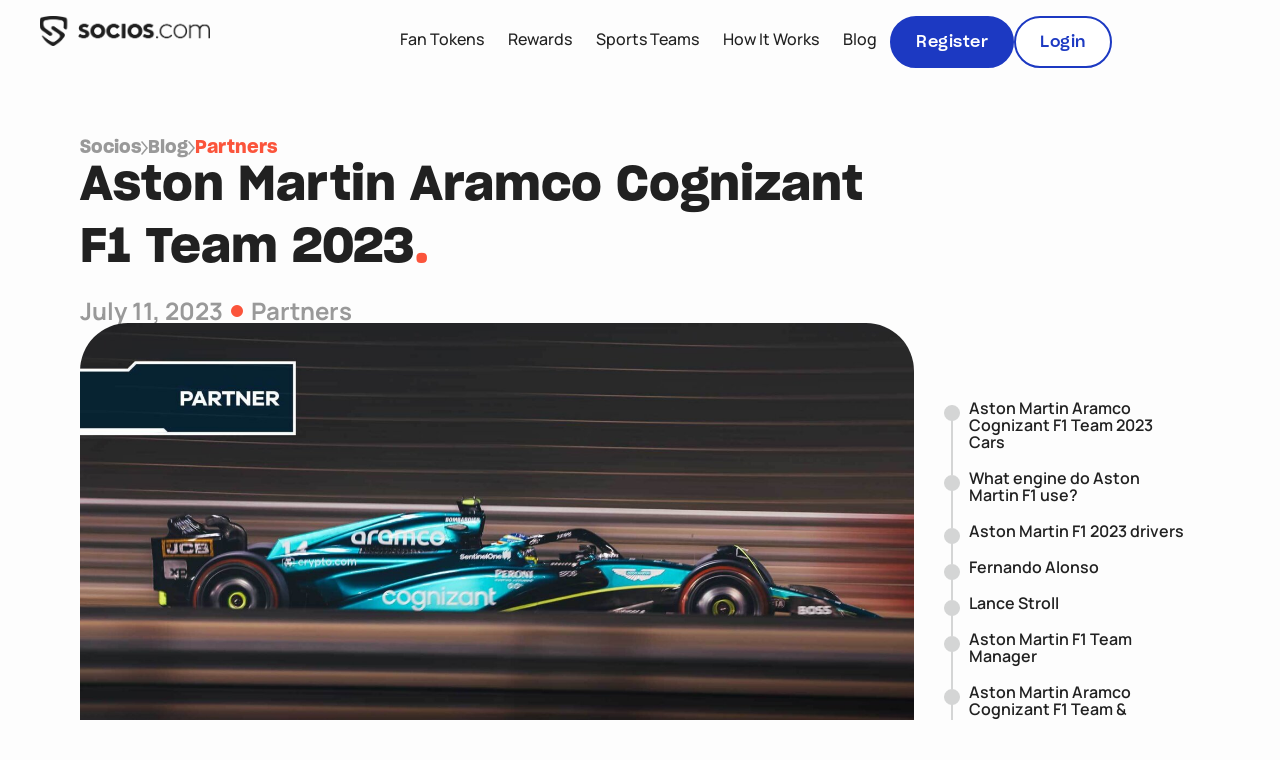

--- FILE ---
content_type: text/html; charset=UTF-8
request_url: https://www.socios.com/aston-martin-aramco-cognizant-f1-team-2023/
body_size: 43612
content:
<!doctype html>
<html lang="en-US">
<head><meta charset="UTF-8"><script>if(navigator.userAgent.match(/MSIE|Internet Explorer/i)||navigator.userAgent.match(/Trident\/7\..*?rv:11/i)){var href=document.location.href;if(!href.match(/[?&]nowprocket/)){if(href.indexOf("?")==-1){if(href.indexOf("#")==-1){document.location.href=href+"?nowprocket=1"}else{document.location.href=href.replace("#","?nowprocket=1#")}}else{if(href.indexOf("#")==-1){document.location.href=href+"&nowprocket=1"}else{document.location.href=href.replace("#","&nowprocket=1#")}}}}</script><script>(()=>{class RocketLazyLoadScripts{constructor(){this.v="2.0.4",this.userEvents=["keydown","keyup","mousedown","mouseup","mousemove","mouseover","mouseout","touchmove","touchstart","touchend","touchcancel","wheel","click","dblclick","input"],this.attributeEvents=["onblur","onclick","oncontextmenu","ondblclick","onfocus","onmousedown","onmouseenter","onmouseleave","onmousemove","onmouseout","onmouseover","onmouseup","onmousewheel","onscroll","onsubmit"]}async t(){this.i(),this.o(),/iP(ad|hone)/.test(navigator.userAgent)&&this.h(),this.u(),this.l(this),this.m(),this.k(this),this.p(this),this._(),await Promise.all([this.R(),this.L()]),this.lastBreath=Date.now(),this.S(this),this.P(),this.D(),this.O(),this.M(),await this.C(this.delayedScripts.normal),await this.C(this.delayedScripts.defer),await this.C(this.delayedScripts.async),await this.T(),await this.F(),await this.j(),await this.A(),window.dispatchEvent(new Event("rocket-allScriptsLoaded")),this.everythingLoaded=!0,this.lastTouchEnd&&await new Promise(t=>setTimeout(t,500-Date.now()+this.lastTouchEnd)),this.I(),this.H(),this.U(),this.W()}i(){this.CSPIssue=sessionStorage.getItem("rocketCSPIssue"),document.addEventListener("securitypolicyviolation",t=>{this.CSPIssue||"script-src-elem"!==t.violatedDirective||"data"!==t.blockedURI||(this.CSPIssue=!0,sessionStorage.setItem("rocketCSPIssue",!0))},{isRocket:!0})}o(){window.addEventListener("pageshow",t=>{this.persisted=t.persisted,this.realWindowLoadedFired=!0},{isRocket:!0}),window.addEventListener("pagehide",()=>{this.onFirstUserAction=null},{isRocket:!0})}h(){let t;function e(e){t=e}window.addEventListener("touchstart",e,{isRocket:!0}),window.addEventListener("touchend",function i(o){o.changedTouches[0]&&t.changedTouches[0]&&Math.abs(o.changedTouches[0].pageX-t.changedTouches[0].pageX)<10&&Math.abs(o.changedTouches[0].pageY-t.changedTouches[0].pageY)<10&&o.timeStamp-t.timeStamp<200&&(window.removeEventListener("touchstart",e,{isRocket:!0}),window.removeEventListener("touchend",i,{isRocket:!0}),"INPUT"===o.target.tagName&&"text"===o.target.type||(o.target.dispatchEvent(new TouchEvent("touchend",{target:o.target,bubbles:!0})),o.target.dispatchEvent(new MouseEvent("mouseover",{target:o.target,bubbles:!0})),o.target.dispatchEvent(new PointerEvent("click",{target:o.target,bubbles:!0,cancelable:!0,detail:1,clientX:o.changedTouches[0].clientX,clientY:o.changedTouches[0].clientY})),event.preventDefault()))},{isRocket:!0})}q(t){this.userActionTriggered||("mousemove"!==t.type||this.firstMousemoveIgnored?"keyup"===t.type||"mouseover"===t.type||"mouseout"===t.type||(this.userActionTriggered=!0,this.onFirstUserAction&&this.onFirstUserAction()):this.firstMousemoveIgnored=!0),"click"===t.type&&t.preventDefault(),t.stopPropagation(),t.stopImmediatePropagation(),"touchstart"===this.lastEvent&&"touchend"===t.type&&(this.lastTouchEnd=Date.now()),"click"===t.type&&(this.lastTouchEnd=0),this.lastEvent=t.type,t.composedPath&&t.composedPath()[0].getRootNode()instanceof ShadowRoot&&(t.rocketTarget=t.composedPath()[0]),this.savedUserEvents.push(t)}u(){this.savedUserEvents=[],this.userEventHandler=this.q.bind(this),this.userEvents.forEach(t=>window.addEventListener(t,this.userEventHandler,{passive:!1,isRocket:!0})),document.addEventListener("visibilitychange",this.userEventHandler,{isRocket:!0})}U(){this.userEvents.forEach(t=>window.removeEventListener(t,this.userEventHandler,{passive:!1,isRocket:!0})),document.removeEventListener("visibilitychange",this.userEventHandler,{isRocket:!0}),this.savedUserEvents.forEach(t=>{(t.rocketTarget||t.target).dispatchEvent(new window[t.constructor.name](t.type,t))})}m(){const t="return false",e=Array.from(this.attributeEvents,t=>"data-rocket-"+t),i="["+this.attributeEvents.join("],[")+"]",o="[data-rocket-"+this.attributeEvents.join("],[data-rocket-")+"]",s=(e,i,o)=>{o&&o!==t&&(e.setAttribute("data-rocket-"+i,o),e["rocket"+i]=new Function("event",o),e.setAttribute(i,t))};new MutationObserver(t=>{for(const n of t)"attributes"===n.type&&(n.attributeName.startsWith("data-rocket-")||this.everythingLoaded?n.attributeName.startsWith("data-rocket-")&&this.everythingLoaded&&this.N(n.target,n.attributeName.substring(12)):s(n.target,n.attributeName,n.target.getAttribute(n.attributeName))),"childList"===n.type&&n.addedNodes.forEach(t=>{if(t.nodeType===Node.ELEMENT_NODE)if(this.everythingLoaded)for(const i of[t,...t.querySelectorAll(o)])for(const t of i.getAttributeNames())e.includes(t)&&this.N(i,t.substring(12));else for(const e of[t,...t.querySelectorAll(i)])for(const t of e.getAttributeNames())this.attributeEvents.includes(t)&&s(e,t,e.getAttribute(t))})}).observe(document,{subtree:!0,childList:!0,attributeFilter:[...this.attributeEvents,...e]})}I(){this.attributeEvents.forEach(t=>{document.querySelectorAll("[data-rocket-"+t+"]").forEach(e=>{this.N(e,t)})})}N(t,e){const i=t.getAttribute("data-rocket-"+e);i&&(t.setAttribute(e,i),t.removeAttribute("data-rocket-"+e))}k(t){Object.defineProperty(HTMLElement.prototype,"onclick",{get(){return this.rocketonclick||null},set(e){this.rocketonclick=e,this.setAttribute(t.everythingLoaded?"onclick":"data-rocket-onclick","this.rocketonclick(event)")}})}S(t){function e(e,i){let o=e[i];e[i]=null,Object.defineProperty(e,i,{get:()=>o,set(s){t.everythingLoaded?o=s:e["rocket"+i]=o=s}})}e(document,"onreadystatechange"),e(window,"onload"),e(window,"onpageshow");try{Object.defineProperty(document,"readyState",{get:()=>t.rocketReadyState,set(e){t.rocketReadyState=e},configurable:!0}),document.readyState="loading"}catch(t){console.log("WPRocket DJE readyState conflict, bypassing")}}l(t){this.originalAddEventListener=EventTarget.prototype.addEventListener,this.originalRemoveEventListener=EventTarget.prototype.removeEventListener,this.savedEventListeners=[],EventTarget.prototype.addEventListener=function(e,i,o){o&&o.isRocket||!t.B(e,this)&&!t.userEvents.includes(e)||t.B(e,this)&&!t.userActionTriggered||e.startsWith("rocket-")||t.everythingLoaded?t.originalAddEventListener.call(this,e,i,o):(t.savedEventListeners.push({target:this,remove:!1,type:e,func:i,options:o}),"mouseenter"!==e&&"mouseleave"!==e||t.originalAddEventListener.call(this,e,t.savedUserEvents.push,o))},EventTarget.prototype.removeEventListener=function(e,i,o){o&&o.isRocket||!t.B(e,this)&&!t.userEvents.includes(e)||t.B(e,this)&&!t.userActionTriggered||e.startsWith("rocket-")||t.everythingLoaded?t.originalRemoveEventListener.call(this,e,i,o):t.savedEventListeners.push({target:this,remove:!0,type:e,func:i,options:o})}}J(t,e){this.savedEventListeners=this.savedEventListeners.filter(i=>{let o=i.type,s=i.target||window;return e!==o||t!==s||(this.B(o,s)&&(i.type="rocket-"+o),this.$(i),!1)})}H(){EventTarget.prototype.addEventListener=this.originalAddEventListener,EventTarget.prototype.removeEventListener=this.originalRemoveEventListener,this.savedEventListeners.forEach(t=>this.$(t))}$(t){t.remove?this.originalRemoveEventListener.call(t.target,t.type,t.func,t.options):this.originalAddEventListener.call(t.target,t.type,t.func,t.options)}p(t){let e;function i(e){return t.everythingLoaded?e:e.split(" ").map(t=>"load"===t||t.startsWith("load.")?"rocket-jquery-load":t).join(" ")}function o(o){function s(e){const s=o.fn[e];o.fn[e]=o.fn.init.prototype[e]=function(){return this[0]===window&&t.userActionTriggered&&("string"==typeof arguments[0]||arguments[0]instanceof String?arguments[0]=i(arguments[0]):"object"==typeof arguments[0]&&Object.keys(arguments[0]).forEach(t=>{const e=arguments[0][t];delete arguments[0][t],arguments[0][i(t)]=e})),s.apply(this,arguments),this}}if(o&&o.fn&&!t.allJQueries.includes(o)){const e={DOMContentLoaded:[],"rocket-DOMContentLoaded":[]};for(const t in e)document.addEventListener(t,()=>{e[t].forEach(t=>t())},{isRocket:!0});o.fn.ready=o.fn.init.prototype.ready=function(i){function s(){parseInt(o.fn.jquery)>2?setTimeout(()=>i.bind(document)(o)):i.bind(document)(o)}return"function"==typeof i&&(t.realDomReadyFired?!t.userActionTriggered||t.fauxDomReadyFired?s():e["rocket-DOMContentLoaded"].push(s):e.DOMContentLoaded.push(s)),o([])},s("on"),s("one"),s("off"),t.allJQueries.push(o)}e=o}t.allJQueries=[],o(window.jQuery),Object.defineProperty(window,"jQuery",{get:()=>e,set(t){o(t)}})}P(){const t=new Map;document.write=document.writeln=function(e){const i=document.currentScript,o=document.createRange(),s=i.parentElement;let n=t.get(i);void 0===n&&(n=i.nextSibling,t.set(i,n));const c=document.createDocumentFragment();o.setStart(c,0),c.appendChild(o.createContextualFragment(e)),s.insertBefore(c,n)}}async R(){return new Promise(t=>{this.userActionTriggered?t():this.onFirstUserAction=t})}async L(){return new Promise(t=>{document.addEventListener("DOMContentLoaded",()=>{this.realDomReadyFired=!0,t()},{isRocket:!0})})}async j(){return this.realWindowLoadedFired?Promise.resolve():new Promise(t=>{window.addEventListener("load",t,{isRocket:!0})})}M(){this.pendingScripts=[];this.scriptsMutationObserver=new MutationObserver(t=>{for(const e of t)e.addedNodes.forEach(t=>{"SCRIPT"!==t.tagName||t.noModule||t.isWPRocket||this.pendingScripts.push({script:t,promise:new Promise(e=>{const i=()=>{const i=this.pendingScripts.findIndex(e=>e.script===t);i>=0&&this.pendingScripts.splice(i,1),e()};t.addEventListener("load",i,{isRocket:!0}),t.addEventListener("error",i,{isRocket:!0}),setTimeout(i,1e3)})})})}),this.scriptsMutationObserver.observe(document,{childList:!0,subtree:!0})}async F(){await this.X(),this.pendingScripts.length?(await this.pendingScripts[0].promise,await this.F()):this.scriptsMutationObserver.disconnect()}D(){this.delayedScripts={normal:[],async:[],defer:[]},document.querySelectorAll("script[type$=rocketlazyloadscript]").forEach(t=>{t.hasAttribute("data-rocket-src")?t.hasAttribute("async")&&!1!==t.async?this.delayedScripts.async.push(t):t.hasAttribute("defer")&&!1!==t.defer||"module"===t.getAttribute("data-rocket-type")?this.delayedScripts.defer.push(t):this.delayedScripts.normal.push(t):this.delayedScripts.normal.push(t)})}async _(){await this.L();let t=[];document.querySelectorAll("script[type$=rocketlazyloadscript][data-rocket-src]").forEach(e=>{let i=e.getAttribute("data-rocket-src");if(i&&!i.startsWith("data:")){i.startsWith("//")&&(i=location.protocol+i);try{const o=new URL(i).origin;o!==location.origin&&t.push({src:o,crossOrigin:e.crossOrigin||"module"===e.getAttribute("data-rocket-type")})}catch(t){}}}),t=[...new Map(t.map(t=>[JSON.stringify(t),t])).values()],this.Y(t,"preconnect")}async G(t){if(await this.K(),!0!==t.noModule||!("noModule"in HTMLScriptElement.prototype))return new Promise(e=>{let i;function o(){(i||t).setAttribute("data-rocket-status","executed"),e()}try{if(navigator.userAgent.includes("Firefox/")||""===navigator.vendor||this.CSPIssue)i=document.createElement("script"),[...t.attributes].forEach(t=>{let e=t.nodeName;"type"!==e&&("data-rocket-type"===e&&(e="type"),"data-rocket-src"===e&&(e="src"),i.setAttribute(e,t.nodeValue))}),t.text&&(i.text=t.text),t.nonce&&(i.nonce=t.nonce),i.hasAttribute("src")?(i.addEventListener("load",o,{isRocket:!0}),i.addEventListener("error",()=>{i.setAttribute("data-rocket-status","failed-network"),e()},{isRocket:!0}),setTimeout(()=>{i.isConnected||e()},1)):(i.text=t.text,o()),i.isWPRocket=!0,t.parentNode.replaceChild(i,t);else{const i=t.getAttribute("data-rocket-type"),s=t.getAttribute("data-rocket-src");i?(t.type=i,t.removeAttribute("data-rocket-type")):t.removeAttribute("type"),t.addEventListener("load",o,{isRocket:!0}),t.addEventListener("error",i=>{this.CSPIssue&&i.target.src.startsWith("data:")?(console.log("WPRocket: CSP fallback activated"),t.removeAttribute("src"),this.G(t).then(e)):(t.setAttribute("data-rocket-status","failed-network"),e())},{isRocket:!0}),s?(t.fetchPriority="high",t.removeAttribute("data-rocket-src"),t.src=s):t.src="data:text/javascript;base64,"+window.btoa(unescape(encodeURIComponent(t.text)))}}catch(i){t.setAttribute("data-rocket-status","failed-transform"),e()}});t.setAttribute("data-rocket-status","skipped")}async C(t){const e=t.shift();return e?(e.isConnected&&await this.G(e),this.C(t)):Promise.resolve()}O(){this.Y([...this.delayedScripts.normal,...this.delayedScripts.defer,...this.delayedScripts.async],"preload")}Y(t,e){this.trash=this.trash||[];let i=!0;var o=document.createDocumentFragment();t.forEach(t=>{const s=t.getAttribute&&t.getAttribute("data-rocket-src")||t.src;if(s&&!s.startsWith("data:")){const n=document.createElement("link");n.href=s,n.rel=e,"preconnect"!==e&&(n.as="script",n.fetchPriority=i?"high":"low"),t.getAttribute&&"module"===t.getAttribute("data-rocket-type")&&(n.crossOrigin=!0),t.crossOrigin&&(n.crossOrigin=t.crossOrigin),t.integrity&&(n.integrity=t.integrity),t.nonce&&(n.nonce=t.nonce),o.appendChild(n),this.trash.push(n),i=!1}}),document.head.appendChild(o)}W(){this.trash.forEach(t=>t.remove())}async T(){try{document.readyState="interactive"}catch(t){}this.fauxDomReadyFired=!0;try{await this.K(),this.J(document,"readystatechange"),document.dispatchEvent(new Event("rocket-readystatechange")),await this.K(),document.rocketonreadystatechange&&document.rocketonreadystatechange(),await this.K(),this.J(document,"DOMContentLoaded"),document.dispatchEvent(new Event("rocket-DOMContentLoaded")),await this.K(),this.J(window,"DOMContentLoaded"),window.dispatchEvent(new Event("rocket-DOMContentLoaded"))}catch(t){console.error(t)}}async A(){try{document.readyState="complete"}catch(t){}try{await this.K(),this.J(document,"readystatechange"),document.dispatchEvent(new Event("rocket-readystatechange")),await this.K(),document.rocketonreadystatechange&&document.rocketonreadystatechange(),await this.K(),this.J(window,"load"),window.dispatchEvent(new Event("rocket-load")),await this.K(),window.rocketonload&&window.rocketonload(),await this.K(),this.allJQueries.forEach(t=>t(window).trigger("rocket-jquery-load")),await this.K(),this.J(window,"pageshow");const t=new Event("rocket-pageshow");t.persisted=this.persisted,window.dispatchEvent(t),await this.K(),window.rocketonpageshow&&window.rocketonpageshow({persisted:this.persisted})}catch(t){console.error(t)}}async K(){Date.now()-this.lastBreath>45&&(await this.X(),this.lastBreath=Date.now())}async X(){return document.hidden?new Promise(t=>setTimeout(t)):new Promise(t=>requestAnimationFrame(t))}B(t,e){return e===document&&"readystatechange"===t||(e===document&&"DOMContentLoaded"===t||(e===window&&"DOMContentLoaded"===t||(e===window&&"load"===t||e===window&&"pageshow"===t)))}static run(){(new RocketLazyLoadScripts).t()}}RocketLazyLoadScripts.run()})();</script>
	
	<meta name="viewport" content="width=device-width, initial-scale=1">
	<link rel="profile" href="https://gmpg.org/xfn/11">
	<meta name='robots' content='index, follow, max-image-preview:large, max-snippet:-1, max-video-preview:-1' />

	<!-- This site is optimized with the Yoast SEO plugin v26.2 - https://yoast.com/wordpress/plugins/seo/ -->
	<title>Aston Martin Aramco Cognizant F1 Team 2023 - Socios.com</title>
<link crossorigin data-rocket-preconnect href="https://connect.facebook.net" rel="preconnect">
<link crossorigin data-rocket-preconnect href="https://static.ads-twitter.com" rel="preconnect">
<link crossorigin data-rocket-preconnect href="https://www.googletagmanager.com" rel="preconnect">
<link crossorigin data-rocket-preconnect href="https://static.hotjar.com" rel="preconnect">
<link crossorigin data-rocket-preconnect href="https://script.hotjar.com" rel="preconnect"><link rel="preload" data-rocket-preload as="image" href="https://www.socios.com/wp-content/uploads/2021/11/aston-martin-1024x640-1.jpg" fetchpriority="high">
	<meta name="description" content="Explore Aston Martin Aramco Cognizant F1 Team 2023: cars, engines, drivers, and their partnership with Socios.com. On the fast track to success in Formula One!" />
	<link rel="canonical" href="https://www.socios.com/aston-martin-aramco-cognizant-f1-team-2023/" />
	<meta property="og:locale" content="en_US" />
	<meta property="og:type" content="article" />
	<meta property="og:title" content="Aston Martin Aramco Cognizant F1 Team 2023 - Socios.com" />
	<meta property="og:description" content="Explore Aston Martin Aramco Cognizant F1 Team 2023: cars, engines, drivers, and their partnership with Socios.com. On the fast track to success in Formula One!" />
	<meta property="og:url" content="https://www.socios.com/aston-martin-aramco-cognizant-f1-team-2023/" />
	<meta property="og:site_name" content="Socios.com" />
	<meta property="article:published_time" content="2023-07-11T09:47:00+00:00" />
	<meta property="og:image" content="https://www.socios.com/wp-content/uploads/2021/11/aston-martin-1024x640-1.jpg" />
	<meta name="author" content="Socios.com" />
	<meta name="twitter:card" content="summary_large_image" />
	<meta name="twitter:label1" content="Written by" />
	<meta name="twitter:data1" content="Socios.com" />
	<meta name="twitter:label2" content="Est. reading time" />
	<meta name="twitter:data2" content="4 minutes" />
	<script type="application/ld+json" class="yoast-schema-graph">{"@context":"https://schema.org","@graph":[{"@type":"Article","@id":"https://www.socios.com/aston-martin-aramco-cognizant-f1-team-2023/#article","isPartOf":{"@id":"https://www.socios.com/aston-martin-aramco-cognizant-f1-team-2023/"},"author":{"name":"Socios.com","@id":"https://www.socios.com/#/schema/person/fb1e17f78419b00c336f2f0a0db27142"},"headline":"Aston Martin Aramco Cognizant F1 Team 2023","datePublished":"2023-07-11T09:47:00+00:00","mainEntityOfPage":{"@id":"https://www.socios.com/aston-martin-aramco-cognizant-f1-team-2023/"},"wordCount":766,"publisher":{"@id":"https://www.socios.com/#organization"},"image":{"@id":"https://www.socios.com/aston-martin-aramco-cognizant-f1-team-2023/#primaryimage"},"thumbnailUrl":"https://www.socios.com/wp-content/uploads/2023/07/Aston-Martin-1.jpg","articleSection":["Blog"],"inLanguage":"en-US"},{"@type":"WebPage","@id":"https://www.socios.com/aston-martin-aramco-cognizant-f1-team-2023/","url":"https://www.socios.com/aston-martin-aramco-cognizant-f1-team-2023/","name":"Aston Martin Aramco Cognizant F1 Team 2023 - Socios.com","isPartOf":{"@id":"https://www.socios.com/#website"},"primaryImageOfPage":{"@id":"https://www.socios.com/aston-martin-aramco-cognizant-f1-team-2023/#primaryimage"},"image":{"@id":"https://www.socios.com/aston-martin-aramco-cognizant-f1-team-2023/#primaryimage"},"thumbnailUrl":"https://www.socios.com/wp-content/uploads/2023/07/Aston-Martin-1.jpg","datePublished":"2023-07-11T09:47:00+00:00","description":"Explore Aston Martin Aramco Cognizant F1 Team 2023: cars, engines, drivers, and their partnership with Socios.com. On the fast track to success in Formula One!","breadcrumb":{"@id":"https://www.socios.com/aston-martin-aramco-cognizant-f1-team-2023/#breadcrumb"},"inLanguage":"en-US","potentialAction":[{"@type":"ReadAction","target":["https://www.socios.com/aston-martin-aramco-cognizant-f1-team-2023/"]}]},{"@type":"ImageObject","inLanguage":"en-US","@id":"https://www.socios.com/aston-martin-aramco-cognizant-f1-team-2023/#primaryimage","url":"https://www.socios.com/wp-content/uploads/2023/07/Aston-Martin-1.jpg","contentUrl":"https://www.socios.com/wp-content/uploads/2023/07/Aston-Martin-1.jpg","width":1920,"height":1080},{"@type":"BreadcrumbList","@id":"https://www.socios.com/aston-martin-aramco-cognizant-f1-team-2023/#breadcrumb","itemListElement":[{"@type":"ListItem","position":1,"name":"Home","item":"https://www.socios.com/"},{"@type":"ListItem","position":2,"name":"Aston Martin Aramco Cognizant F1 Team 2023"}]},{"@type":"WebSite","@id":"https://www.socios.com/#website","url":"https://www.socios.com/","name":"Socios.com","description":"","publisher":{"@id":"https://www.socios.com/#organization"},"potentialAction":[{"@type":"SearchAction","target":{"@type":"EntryPoint","urlTemplate":"https://www.socios.com/?s={search_term_string}"},"query-input":{"@type":"PropertyValueSpecification","valueRequired":true,"valueName":"search_term_string"}}],"inLanguage":"en-US"},{"@type":"Organization","@id":"https://www.socios.com/#organization","name":"Socios.com","url":"https://www.socios.com/","logo":{"@type":"ImageObject","inLanguage":"en-US","@id":"https://www.socios.com/#/schema/logo/image/","url":"https://www.socios.com/wp-content/uploads/2023/09/socios-logo.webp","contentUrl":"https://www.socios.com/wp-content/uploads/2023/09/socios-logo.webp","width":1920,"height":341,"caption":"Socios.com"},"image":{"@id":"https://www.socios.com/#/schema/logo/image/"}},{"@type":"Person","@id":"https://www.socios.com/#/schema/person/fb1e17f78419b00c336f2f0a0db27142","name":"Socios.com","image":{"@type":"ImageObject","inLanguage":"en-US","@id":"https://www.socios.com/#/schema/person/image/","url":"https://secure.gravatar.com/avatar/5bc7fb5e18757f1e35f806dde506e7dddc340045ab67884dd3f88e56b7eef1a2?s=96&d=mm&r=g","contentUrl":"https://secure.gravatar.com/avatar/5bc7fb5e18757f1e35f806dde506e7dddc340045ab67884dd3f88e56b7eef1a2?s=96&d=mm&r=g","caption":"Socios.com"},"url":"https://www.socios.com/author/socios/"}]}</script>
	<!-- / Yoast SEO plugin. -->



<link rel="alternate" type="application/rss+xml" title="Socios.com &raquo; Feed" href="https://www.socios.com/feed/" />
<link rel="alternate" type="application/rss+xml" title="Socios.com &raquo; Comments Feed" href="https://www.socios.com/comments/feed/" />
<link rel="alternate" type="application/rss+xml" title="Socios.com &raquo; Aston Martin Aramco Cognizant F1 Team 2023 Comments Feed" href="https://www.socios.com/aston-martin-aramco-cognizant-f1-team-2023/feed/" />
<link rel="alternate" title="oEmbed (JSON)" type="application/json+oembed" href="https://www.socios.com/wp-json/oembed/1.0/embed?url=https%3A%2F%2Fwww.socios.com%2Faston-martin-aramco-cognizant-f1-team-2023%2F" />
<link rel="alternate" title="oEmbed (XML)" type="text/xml+oembed" href="https://www.socios.com/wp-json/oembed/1.0/embed?url=https%3A%2F%2Fwww.socios.com%2Faston-martin-aramco-cognizant-f1-team-2023%2F&#038;format=xml" />
<style id='wp-img-auto-sizes-contain-inline-css'>
img:is([sizes=auto i],[sizes^="auto," i]){contain-intrinsic-size:3000px 1500px}
/*# sourceURL=wp-img-auto-sizes-contain-inline-css */
</style>
<link data-minify="1" rel='stylesheet' id='dce-animations-css' href='https://www.socios.com/wp-content/cache/min/1/wp-content/plugins/dynamic-content-for-elementor/assets/css/animations.css?ver=1769700277' media='all' />
<style id='wp-emoji-styles-inline-css'>

	img.wp-smiley, img.emoji {
		display: inline !important;
		border: none !important;
		box-shadow: none !important;
		height: 1em !important;
		width: 1em !important;
		margin: 0 0.07em !important;
		vertical-align: -0.1em !important;
		background: none !important;
		padding: 0 !important;
	}
/*# sourceURL=wp-emoji-styles-inline-css */
</style>
<link rel='stylesheet' id='wp-block-library-css' href='https://www.socios.com/wp-includes/css/dist/block-library/style.min.css?ver=53d1d233678af051b1a88625596c3f7a' media='all' />
<style id='wp-block-heading-inline-css'>
h1:where(.wp-block-heading).has-background,h2:where(.wp-block-heading).has-background,h3:where(.wp-block-heading).has-background,h4:where(.wp-block-heading).has-background,h5:where(.wp-block-heading).has-background,h6:where(.wp-block-heading).has-background{padding:1.25em 2.375em}h1.has-text-align-left[style*=writing-mode]:where([style*=vertical-lr]),h1.has-text-align-right[style*=writing-mode]:where([style*=vertical-rl]),h2.has-text-align-left[style*=writing-mode]:where([style*=vertical-lr]),h2.has-text-align-right[style*=writing-mode]:where([style*=vertical-rl]),h3.has-text-align-left[style*=writing-mode]:where([style*=vertical-lr]),h3.has-text-align-right[style*=writing-mode]:where([style*=vertical-rl]),h4.has-text-align-left[style*=writing-mode]:where([style*=vertical-lr]),h4.has-text-align-right[style*=writing-mode]:where([style*=vertical-rl]),h5.has-text-align-left[style*=writing-mode]:where([style*=vertical-lr]),h5.has-text-align-right[style*=writing-mode]:where([style*=vertical-rl]),h6.has-text-align-left[style*=writing-mode]:where([style*=vertical-lr]),h6.has-text-align-right[style*=writing-mode]:where([style*=vertical-rl]){rotate:180deg}
/*# sourceURL=https://www.socios.com/wp-includes/blocks/heading/style.min.css */
</style>
<style id='wp-block-image-inline-css'>
.wp-block-image>a,.wp-block-image>figure>a{display:inline-block}.wp-block-image img{box-sizing:border-box;height:auto;max-width:100%;vertical-align:bottom}@media not (prefers-reduced-motion){.wp-block-image img.hide{visibility:hidden}.wp-block-image img.show{animation:show-content-image .4s}}.wp-block-image[style*=border-radius] img,.wp-block-image[style*=border-radius]>a{border-radius:inherit}.wp-block-image.has-custom-border img{box-sizing:border-box}.wp-block-image.aligncenter{text-align:center}.wp-block-image.alignfull>a,.wp-block-image.alignwide>a{width:100%}.wp-block-image.alignfull img,.wp-block-image.alignwide img{height:auto;width:100%}.wp-block-image .aligncenter,.wp-block-image .alignleft,.wp-block-image .alignright,.wp-block-image.aligncenter,.wp-block-image.alignleft,.wp-block-image.alignright{display:table}.wp-block-image .aligncenter>figcaption,.wp-block-image .alignleft>figcaption,.wp-block-image .alignright>figcaption,.wp-block-image.aligncenter>figcaption,.wp-block-image.alignleft>figcaption,.wp-block-image.alignright>figcaption{caption-side:bottom;display:table-caption}.wp-block-image .alignleft{float:left;margin:.5em 1em .5em 0}.wp-block-image .alignright{float:right;margin:.5em 0 .5em 1em}.wp-block-image .aligncenter{margin-left:auto;margin-right:auto}.wp-block-image :where(figcaption){margin-bottom:1em;margin-top:.5em}.wp-block-image.is-style-circle-mask img{border-radius:9999px}@supports ((-webkit-mask-image:none) or (mask-image:none)) or (-webkit-mask-image:none){.wp-block-image.is-style-circle-mask img{border-radius:0;-webkit-mask-image:url('data:image/svg+xml;utf8,<svg viewBox="0 0 100 100" xmlns="http://www.w3.org/2000/svg"><circle cx="50" cy="50" r="50"/></svg>');mask-image:url('data:image/svg+xml;utf8,<svg viewBox="0 0 100 100" xmlns="http://www.w3.org/2000/svg"><circle cx="50" cy="50" r="50"/></svg>');mask-mode:alpha;-webkit-mask-position:center;mask-position:center;-webkit-mask-repeat:no-repeat;mask-repeat:no-repeat;-webkit-mask-size:contain;mask-size:contain}}:root :where(.wp-block-image.is-style-rounded img,.wp-block-image .is-style-rounded img){border-radius:9999px}.wp-block-image figure{margin:0}.wp-lightbox-container{display:flex;flex-direction:column;position:relative}.wp-lightbox-container img{cursor:zoom-in}.wp-lightbox-container img:hover+button{opacity:1}.wp-lightbox-container button{align-items:center;backdrop-filter:blur(16px) saturate(180%);background-color:#5a5a5a40;border:none;border-radius:4px;cursor:zoom-in;display:flex;height:20px;justify-content:center;opacity:0;padding:0;position:absolute;right:16px;text-align:center;top:16px;width:20px;z-index:100}@media not (prefers-reduced-motion){.wp-lightbox-container button{transition:opacity .2s ease}}.wp-lightbox-container button:focus-visible{outline:3px auto #5a5a5a40;outline:3px auto -webkit-focus-ring-color;outline-offset:3px}.wp-lightbox-container button:hover{cursor:pointer;opacity:1}.wp-lightbox-container button:focus{opacity:1}.wp-lightbox-container button:focus,.wp-lightbox-container button:hover,.wp-lightbox-container button:not(:hover):not(:active):not(.has-background){background-color:#5a5a5a40;border:none}.wp-lightbox-overlay{box-sizing:border-box;cursor:zoom-out;height:100vh;left:0;overflow:hidden;position:fixed;top:0;visibility:hidden;width:100%;z-index:100000}.wp-lightbox-overlay .close-button{align-items:center;cursor:pointer;display:flex;justify-content:center;min-height:40px;min-width:40px;padding:0;position:absolute;right:calc(env(safe-area-inset-right) + 16px);top:calc(env(safe-area-inset-top) + 16px);z-index:5000000}.wp-lightbox-overlay .close-button:focus,.wp-lightbox-overlay .close-button:hover,.wp-lightbox-overlay .close-button:not(:hover):not(:active):not(.has-background){background:none;border:none}.wp-lightbox-overlay .lightbox-image-container{height:var(--wp--lightbox-container-height);left:50%;overflow:hidden;position:absolute;top:50%;transform:translate(-50%,-50%);transform-origin:top left;width:var(--wp--lightbox-container-width);z-index:9999999999}.wp-lightbox-overlay .wp-block-image{align-items:center;box-sizing:border-box;display:flex;height:100%;justify-content:center;margin:0;position:relative;transform-origin:0 0;width:100%;z-index:3000000}.wp-lightbox-overlay .wp-block-image img{height:var(--wp--lightbox-image-height);min-height:var(--wp--lightbox-image-height);min-width:var(--wp--lightbox-image-width);width:var(--wp--lightbox-image-width)}.wp-lightbox-overlay .wp-block-image figcaption{display:none}.wp-lightbox-overlay button{background:none;border:none}.wp-lightbox-overlay .scrim{background-color:#fff;height:100%;opacity:.9;position:absolute;width:100%;z-index:2000000}.wp-lightbox-overlay.active{visibility:visible}@media not (prefers-reduced-motion){.wp-lightbox-overlay.active{animation:turn-on-visibility .25s both}.wp-lightbox-overlay.active img{animation:turn-on-visibility .35s both}.wp-lightbox-overlay.show-closing-animation:not(.active){animation:turn-off-visibility .35s both}.wp-lightbox-overlay.show-closing-animation:not(.active) img{animation:turn-off-visibility .25s both}.wp-lightbox-overlay.zoom.active{animation:none;opacity:1;visibility:visible}.wp-lightbox-overlay.zoom.active .lightbox-image-container{animation:lightbox-zoom-in .4s}.wp-lightbox-overlay.zoom.active .lightbox-image-container img{animation:none}.wp-lightbox-overlay.zoom.active .scrim{animation:turn-on-visibility .4s forwards}.wp-lightbox-overlay.zoom.show-closing-animation:not(.active){animation:none}.wp-lightbox-overlay.zoom.show-closing-animation:not(.active) .lightbox-image-container{animation:lightbox-zoom-out .4s}.wp-lightbox-overlay.zoom.show-closing-animation:not(.active) .lightbox-image-container img{animation:none}.wp-lightbox-overlay.zoom.show-closing-animation:not(.active) .scrim{animation:turn-off-visibility .4s forwards}}@keyframes show-content-image{0%{visibility:hidden}99%{visibility:hidden}to{visibility:visible}}@keyframes turn-on-visibility{0%{opacity:0}to{opacity:1}}@keyframes turn-off-visibility{0%{opacity:1;visibility:visible}99%{opacity:0;visibility:visible}to{opacity:0;visibility:hidden}}@keyframes lightbox-zoom-in{0%{transform:translate(calc((-100vw + var(--wp--lightbox-scrollbar-width))/2 + var(--wp--lightbox-initial-left-position)),calc(-50vh + var(--wp--lightbox-initial-top-position))) scale(var(--wp--lightbox-scale))}to{transform:translate(-50%,-50%) scale(1)}}@keyframes lightbox-zoom-out{0%{transform:translate(-50%,-50%) scale(1);visibility:visible}99%{visibility:visible}to{transform:translate(calc((-100vw + var(--wp--lightbox-scrollbar-width))/2 + var(--wp--lightbox-initial-left-position)),calc(-50vh + var(--wp--lightbox-initial-top-position))) scale(var(--wp--lightbox-scale));visibility:hidden}}
/*# sourceURL=https://www.socios.com/wp-includes/blocks/image/style.min.css */
</style>
<style id='wp-block-paragraph-inline-css'>
.is-small-text{font-size:.875em}.is-regular-text{font-size:1em}.is-large-text{font-size:2.25em}.is-larger-text{font-size:3em}.has-drop-cap:not(:focus):first-letter{float:left;font-size:8.4em;font-style:normal;font-weight:100;line-height:.68;margin:.05em .1em 0 0;text-transform:uppercase}body.rtl .has-drop-cap:not(:focus):first-letter{float:none;margin-left:.1em}p.has-drop-cap.has-background{overflow:hidden}:root :where(p.has-background){padding:1.25em 2.375em}:where(p.has-text-color:not(.has-link-color)) a{color:inherit}p.has-text-align-left[style*="writing-mode:vertical-lr"],p.has-text-align-right[style*="writing-mode:vertical-rl"]{rotate:180deg}
/*# sourceURL=https://www.socios.com/wp-includes/blocks/paragraph/style.min.css */
</style>
<style id='wp-block-table-inline-css'>
.wp-block-table{overflow-x:auto}.wp-block-table table{border-collapse:collapse;width:100%}.wp-block-table thead{border-bottom:3px solid}.wp-block-table tfoot{border-top:3px solid}.wp-block-table td,.wp-block-table th{border:1px solid;padding:.5em}.wp-block-table .has-fixed-layout{table-layout:fixed;width:100%}.wp-block-table .has-fixed-layout td,.wp-block-table .has-fixed-layout th{word-break:break-word}.wp-block-table.aligncenter,.wp-block-table.alignleft,.wp-block-table.alignright{display:table;width:auto}.wp-block-table.aligncenter td,.wp-block-table.aligncenter th,.wp-block-table.alignleft td,.wp-block-table.alignleft th,.wp-block-table.alignright td,.wp-block-table.alignright th{word-break:break-word}.wp-block-table .has-subtle-light-gray-background-color{background-color:#f3f4f5}.wp-block-table .has-subtle-pale-green-background-color{background-color:#e9fbe5}.wp-block-table .has-subtle-pale-blue-background-color{background-color:#e7f5fe}.wp-block-table .has-subtle-pale-pink-background-color{background-color:#fcf0ef}.wp-block-table.is-style-stripes{background-color:initial;border-collapse:inherit;border-spacing:0}.wp-block-table.is-style-stripes tbody tr:nth-child(odd){background-color:#f0f0f0}.wp-block-table.is-style-stripes.has-subtle-light-gray-background-color tbody tr:nth-child(odd){background-color:#f3f4f5}.wp-block-table.is-style-stripes.has-subtle-pale-green-background-color tbody tr:nth-child(odd){background-color:#e9fbe5}.wp-block-table.is-style-stripes.has-subtle-pale-blue-background-color tbody tr:nth-child(odd){background-color:#e7f5fe}.wp-block-table.is-style-stripes.has-subtle-pale-pink-background-color tbody tr:nth-child(odd){background-color:#fcf0ef}.wp-block-table.is-style-stripes td,.wp-block-table.is-style-stripes th{border-color:#0000}.wp-block-table.is-style-stripes{border-bottom:1px solid #f0f0f0}.wp-block-table .has-border-color td,.wp-block-table .has-border-color th,.wp-block-table .has-border-color tr,.wp-block-table .has-border-color>*{border-color:inherit}.wp-block-table table[style*=border-top-color] tr:first-child,.wp-block-table table[style*=border-top-color] tr:first-child td,.wp-block-table table[style*=border-top-color] tr:first-child th,.wp-block-table table[style*=border-top-color]>*,.wp-block-table table[style*=border-top-color]>* td,.wp-block-table table[style*=border-top-color]>* th{border-top-color:inherit}.wp-block-table table[style*=border-top-color] tr:not(:first-child){border-top-color:initial}.wp-block-table table[style*=border-right-color] td:last-child,.wp-block-table table[style*=border-right-color] th,.wp-block-table table[style*=border-right-color] tr,.wp-block-table table[style*=border-right-color]>*{border-right-color:inherit}.wp-block-table table[style*=border-bottom-color] tr:last-child,.wp-block-table table[style*=border-bottom-color] tr:last-child td,.wp-block-table table[style*=border-bottom-color] tr:last-child th,.wp-block-table table[style*=border-bottom-color]>*,.wp-block-table table[style*=border-bottom-color]>* td,.wp-block-table table[style*=border-bottom-color]>* th{border-bottom-color:inherit}.wp-block-table table[style*=border-bottom-color] tr:not(:last-child){border-bottom-color:initial}.wp-block-table table[style*=border-left-color] td:first-child,.wp-block-table table[style*=border-left-color] th,.wp-block-table table[style*=border-left-color] tr,.wp-block-table table[style*=border-left-color]>*{border-left-color:inherit}.wp-block-table table[style*=border-style] td,.wp-block-table table[style*=border-style] th,.wp-block-table table[style*=border-style] tr,.wp-block-table table[style*=border-style]>*{border-style:inherit}.wp-block-table table[style*=border-width] td,.wp-block-table table[style*=border-width] th,.wp-block-table table[style*=border-width] tr,.wp-block-table table[style*=border-width]>*{border-style:inherit;border-width:inherit}
/*# sourceURL=https://www.socios.com/wp-includes/blocks/table/style.min.css */
</style>
<style id='global-styles-inline-css'>
:root{--wp--preset--aspect-ratio--square: 1;--wp--preset--aspect-ratio--4-3: 4/3;--wp--preset--aspect-ratio--3-4: 3/4;--wp--preset--aspect-ratio--3-2: 3/2;--wp--preset--aspect-ratio--2-3: 2/3;--wp--preset--aspect-ratio--16-9: 16/9;--wp--preset--aspect-ratio--9-16: 9/16;--wp--preset--color--black: #000000;--wp--preset--color--cyan-bluish-gray: #abb8c3;--wp--preset--color--white: #ffffff;--wp--preset--color--pale-pink: #f78da7;--wp--preset--color--vivid-red: #cf2e2e;--wp--preset--color--luminous-vivid-orange: #ff6900;--wp--preset--color--luminous-vivid-amber: #fcb900;--wp--preset--color--light-green-cyan: #7bdcb5;--wp--preset--color--vivid-green-cyan: #00d084;--wp--preset--color--pale-cyan-blue: #8ed1fc;--wp--preset--color--vivid-cyan-blue: #0693e3;--wp--preset--color--vivid-purple: #9b51e0;--wp--preset--gradient--vivid-cyan-blue-to-vivid-purple: linear-gradient(135deg,rgb(6,147,227) 0%,rgb(155,81,224) 100%);--wp--preset--gradient--light-green-cyan-to-vivid-green-cyan: linear-gradient(135deg,rgb(122,220,180) 0%,rgb(0,208,130) 100%);--wp--preset--gradient--luminous-vivid-amber-to-luminous-vivid-orange: linear-gradient(135deg,rgb(252,185,0) 0%,rgb(255,105,0) 100%);--wp--preset--gradient--luminous-vivid-orange-to-vivid-red: linear-gradient(135deg,rgb(255,105,0) 0%,rgb(207,46,46) 100%);--wp--preset--gradient--very-light-gray-to-cyan-bluish-gray: linear-gradient(135deg,rgb(238,238,238) 0%,rgb(169,184,195) 100%);--wp--preset--gradient--cool-to-warm-spectrum: linear-gradient(135deg,rgb(74,234,220) 0%,rgb(151,120,209) 20%,rgb(207,42,186) 40%,rgb(238,44,130) 60%,rgb(251,105,98) 80%,rgb(254,248,76) 100%);--wp--preset--gradient--blush-light-purple: linear-gradient(135deg,rgb(255,206,236) 0%,rgb(152,150,240) 100%);--wp--preset--gradient--blush-bordeaux: linear-gradient(135deg,rgb(254,205,165) 0%,rgb(254,45,45) 50%,rgb(107,0,62) 100%);--wp--preset--gradient--luminous-dusk: linear-gradient(135deg,rgb(255,203,112) 0%,rgb(199,81,192) 50%,rgb(65,88,208) 100%);--wp--preset--gradient--pale-ocean: linear-gradient(135deg,rgb(255,245,203) 0%,rgb(182,227,212) 50%,rgb(51,167,181) 100%);--wp--preset--gradient--electric-grass: linear-gradient(135deg,rgb(202,248,128) 0%,rgb(113,206,126) 100%);--wp--preset--gradient--midnight: linear-gradient(135deg,rgb(2,3,129) 0%,rgb(40,116,252) 100%);--wp--preset--font-size--small: 13px;--wp--preset--font-size--medium: 20px;--wp--preset--font-size--large: 36px;--wp--preset--font-size--x-large: 42px;--wp--preset--spacing--20: 0.44rem;--wp--preset--spacing--30: 0.67rem;--wp--preset--spacing--40: 1rem;--wp--preset--spacing--50: 1.5rem;--wp--preset--spacing--60: 2.25rem;--wp--preset--spacing--70: 3.38rem;--wp--preset--spacing--80: 5.06rem;--wp--preset--shadow--natural: 6px 6px 9px rgba(0, 0, 0, 0.2);--wp--preset--shadow--deep: 12px 12px 50px rgba(0, 0, 0, 0.4);--wp--preset--shadow--sharp: 6px 6px 0px rgba(0, 0, 0, 0.2);--wp--preset--shadow--outlined: 6px 6px 0px -3px rgb(255, 255, 255), 6px 6px rgb(0, 0, 0);--wp--preset--shadow--crisp: 6px 6px 0px rgb(0, 0, 0);}:root { --wp--style--global--content-size: 800px;--wp--style--global--wide-size: 1200px; }:where(body) { margin: 0; }.wp-site-blocks > .alignleft { float: left; margin-right: 2em; }.wp-site-blocks > .alignright { float: right; margin-left: 2em; }.wp-site-blocks > .aligncenter { justify-content: center; margin-left: auto; margin-right: auto; }:where(.wp-site-blocks) > * { margin-block-start: 24px; margin-block-end: 0; }:where(.wp-site-blocks) > :first-child { margin-block-start: 0; }:where(.wp-site-blocks) > :last-child { margin-block-end: 0; }:root { --wp--style--block-gap: 24px; }:root :where(.is-layout-flow) > :first-child{margin-block-start: 0;}:root :where(.is-layout-flow) > :last-child{margin-block-end: 0;}:root :where(.is-layout-flow) > *{margin-block-start: 24px;margin-block-end: 0;}:root :where(.is-layout-constrained) > :first-child{margin-block-start: 0;}:root :where(.is-layout-constrained) > :last-child{margin-block-end: 0;}:root :where(.is-layout-constrained) > *{margin-block-start: 24px;margin-block-end: 0;}:root :where(.is-layout-flex){gap: 24px;}:root :where(.is-layout-grid){gap: 24px;}.is-layout-flow > .alignleft{float: left;margin-inline-start: 0;margin-inline-end: 2em;}.is-layout-flow > .alignright{float: right;margin-inline-start: 2em;margin-inline-end: 0;}.is-layout-flow > .aligncenter{margin-left: auto !important;margin-right: auto !important;}.is-layout-constrained > .alignleft{float: left;margin-inline-start: 0;margin-inline-end: 2em;}.is-layout-constrained > .alignright{float: right;margin-inline-start: 2em;margin-inline-end: 0;}.is-layout-constrained > .aligncenter{margin-left: auto !important;margin-right: auto !important;}.is-layout-constrained > :where(:not(.alignleft):not(.alignright):not(.alignfull)){max-width: var(--wp--style--global--content-size);margin-left: auto !important;margin-right: auto !important;}.is-layout-constrained > .alignwide{max-width: var(--wp--style--global--wide-size);}body .is-layout-flex{display: flex;}.is-layout-flex{flex-wrap: wrap;align-items: center;}.is-layout-flex > :is(*, div){margin: 0;}body .is-layout-grid{display: grid;}.is-layout-grid > :is(*, div){margin: 0;}body{padding-top: 0px;padding-right: 0px;padding-bottom: 0px;padding-left: 0px;}a:where(:not(.wp-element-button)){text-decoration: underline;}:root :where(.wp-element-button, .wp-block-button__link){background-color: #32373c;border-width: 0;color: #fff;font-family: inherit;font-size: inherit;font-style: inherit;font-weight: inherit;letter-spacing: inherit;line-height: inherit;padding-top: calc(0.667em + 2px);padding-right: calc(1.333em + 2px);padding-bottom: calc(0.667em + 2px);padding-left: calc(1.333em + 2px);text-decoration: none;text-transform: inherit;}.has-black-color{color: var(--wp--preset--color--black) !important;}.has-cyan-bluish-gray-color{color: var(--wp--preset--color--cyan-bluish-gray) !important;}.has-white-color{color: var(--wp--preset--color--white) !important;}.has-pale-pink-color{color: var(--wp--preset--color--pale-pink) !important;}.has-vivid-red-color{color: var(--wp--preset--color--vivid-red) !important;}.has-luminous-vivid-orange-color{color: var(--wp--preset--color--luminous-vivid-orange) !important;}.has-luminous-vivid-amber-color{color: var(--wp--preset--color--luminous-vivid-amber) !important;}.has-light-green-cyan-color{color: var(--wp--preset--color--light-green-cyan) !important;}.has-vivid-green-cyan-color{color: var(--wp--preset--color--vivid-green-cyan) !important;}.has-pale-cyan-blue-color{color: var(--wp--preset--color--pale-cyan-blue) !important;}.has-vivid-cyan-blue-color{color: var(--wp--preset--color--vivid-cyan-blue) !important;}.has-vivid-purple-color{color: var(--wp--preset--color--vivid-purple) !important;}.has-black-background-color{background-color: var(--wp--preset--color--black) !important;}.has-cyan-bluish-gray-background-color{background-color: var(--wp--preset--color--cyan-bluish-gray) !important;}.has-white-background-color{background-color: var(--wp--preset--color--white) !important;}.has-pale-pink-background-color{background-color: var(--wp--preset--color--pale-pink) !important;}.has-vivid-red-background-color{background-color: var(--wp--preset--color--vivid-red) !important;}.has-luminous-vivid-orange-background-color{background-color: var(--wp--preset--color--luminous-vivid-orange) !important;}.has-luminous-vivid-amber-background-color{background-color: var(--wp--preset--color--luminous-vivid-amber) !important;}.has-light-green-cyan-background-color{background-color: var(--wp--preset--color--light-green-cyan) !important;}.has-vivid-green-cyan-background-color{background-color: var(--wp--preset--color--vivid-green-cyan) !important;}.has-pale-cyan-blue-background-color{background-color: var(--wp--preset--color--pale-cyan-blue) !important;}.has-vivid-cyan-blue-background-color{background-color: var(--wp--preset--color--vivid-cyan-blue) !important;}.has-vivid-purple-background-color{background-color: var(--wp--preset--color--vivid-purple) !important;}.has-black-border-color{border-color: var(--wp--preset--color--black) !important;}.has-cyan-bluish-gray-border-color{border-color: var(--wp--preset--color--cyan-bluish-gray) !important;}.has-white-border-color{border-color: var(--wp--preset--color--white) !important;}.has-pale-pink-border-color{border-color: var(--wp--preset--color--pale-pink) !important;}.has-vivid-red-border-color{border-color: var(--wp--preset--color--vivid-red) !important;}.has-luminous-vivid-orange-border-color{border-color: var(--wp--preset--color--luminous-vivid-orange) !important;}.has-luminous-vivid-amber-border-color{border-color: var(--wp--preset--color--luminous-vivid-amber) !important;}.has-light-green-cyan-border-color{border-color: var(--wp--preset--color--light-green-cyan) !important;}.has-vivid-green-cyan-border-color{border-color: var(--wp--preset--color--vivid-green-cyan) !important;}.has-pale-cyan-blue-border-color{border-color: var(--wp--preset--color--pale-cyan-blue) !important;}.has-vivid-cyan-blue-border-color{border-color: var(--wp--preset--color--vivid-cyan-blue) !important;}.has-vivid-purple-border-color{border-color: var(--wp--preset--color--vivid-purple) !important;}.has-vivid-cyan-blue-to-vivid-purple-gradient-background{background: var(--wp--preset--gradient--vivid-cyan-blue-to-vivid-purple) !important;}.has-light-green-cyan-to-vivid-green-cyan-gradient-background{background: var(--wp--preset--gradient--light-green-cyan-to-vivid-green-cyan) !important;}.has-luminous-vivid-amber-to-luminous-vivid-orange-gradient-background{background: var(--wp--preset--gradient--luminous-vivid-amber-to-luminous-vivid-orange) !important;}.has-luminous-vivid-orange-to-vivid-red-gradient-background{background: var(--wp--preset--gradient--luminous-vivid-orange-to-vivid-red) !important;}.has-very-light-gray-to-cyan-bluish-gray-gradient-background{background: var(--wp--preset--gradient--very-light-gray-to-cyan-bluish-gray) !important;}.has-cool-to-warm-spectrum-gradient-background{background: var(--wp--preset--gradient--cool-to-warm-spectrum) !important;}.has-blush-light-purple-gradient-background{background: var(--wp--preset--gradient--blush-light-purple) !important;}.has-blush-bordeaux-gradient-background{background: var(--wp--preset--gradient--blush-bordeaux) !important;}.has-luminous-dusk-gradient-background{background: var(--wp--preset--gradient--luminous-dusk) !important;}.has-pale-ocean-gradient-background{background: var(--wp--preset--gradient--pale-ocean) !important;}.has-electric-grass-gradient-background{background: var(--wp--preset--gradient--electric-grass) !important;}.has-midnight-gradient-background{background: var(--wp--preset--gradient--midnight) !important;}.has-small-font-size{font-size: var(--wp--preset--font-size--small) !important;}.has-medium-font-size{font-size: var(--wp--preset--font-size--medium) !important;}.has-large-font-size{font-size: var(--wp--preset--font-size--large) !important;}.has-x-large-font-size{font-size: var(--wp--preset--font-size--x-large) !important;}
/*# sourceURL=global-styles-inline-css */
</style>

<link data-minify="1" rel='stylesheet' id='custom-plugin-style-css' href='https://www.socios.com/wp-content/cache/background-css/1/www.socios.com/wp-content/cache/min/1/wp-content/plugins/blog-highlight-block/style.css?ver=1769700277&wpr_t=1769762005' media='all' />
<link data-minify="1" rel='stylesheet' id='sustainability-plugin-style-css' href='https://www.socios.com/wp-content/cache/background-css/1/www.socios.com/wp-content/cache/min/1/wp-content/plugins/sustainability-data-dashboard/assets/css/style.css?ver=1769700277&wpr_t=1769762005' media='all' />
<link rel='stylesheet' id='wpml-legacy-vertical-list-0-css' href='https://www.socios.com/wp-content/plugins/sitepress-multilingual-cms/templates/language-switchers/legacy-list-vertical/style.min.css?ver=1' media='all' />
<link rel='stylesheet' id='wpml-menu-item-0-css' href='https://www.socios.com/wp-content/plugins/sitepress-multilingual-cms/templates/language-switchers/menu-item/style.min.css?ver=1' media='all' />
<link rel='stylesheet' id='cmplz-general-css' href='https://www.socios.com/wp-content/plugins/complianz-gdpr-premium/assets/css/cookieblocker.min.css?ver=1762417475' media='all' />
<link rel='stylesheet' id='search-filter-plugin-styles-css' href='https://www.socios.com/wp-content/cache/background-css/1/www.socios.com/wp-content/plugins/search-filter-pro/public/assets/css/search-filter.min.css?ver=2.5.17&wpr_t=1769762005' media='all' />
<link data-minify="1" rel='stylesheet' id='cms-navigation-style-base-css' href='https://www.socios.com/wp-content/cache/min/1/wp-content/plugins/wpml-cms-nav/res/css/cms-navigation-base.css?ver=1769700277' media='screen' />
<link data-minify="1" rel='stylesheet' id='cms-navigation-style-css' href='https://www.socios.com/wp-content/cache/background-css/1/www.socios.com/wp-content/cache/min/1/wp-content/plugins/wpml-cms-nav/res/css/cms-navigation.css?ver=1769700277&wpr_t=1769762005' media='screen' />
<link data-minify="1" rel='stylesheet' id='hello-elementor-css' href='https://www.socios.com/wp-content/cache/min/1/wp-content/themes/hello-elementor/assets/css/reset.css?ver=1769700277' media='all' />
<link data-minify="1" rel='stylesheet' id='hello-elementor-theme-style-css' href='https://www.socios.com/wp-content/cache/min/1/wp-content/themes/hello-elementor/assets/css/theme.css?ver=1769700277' media='all' />
<link rel='stylesheet' id='chld_thm_cfg_child-css' href='https://www.socios.com/wp-content/themes/socios-2023/style.css?ver=2.8.1.1695049714' media='all' />
<link data-minify="1" rel='stylesheet' id='hello-elementor-header-footer-css' href='https://www.socios.com/wp-content/cache/min/1/wp-content/themes/hello-elementor/assets/css/header-footer.css?ver=1769700277' media='all' />
<link rel='stylesheet' id='elementor-frontend-css' href='https://www.socios.com/wp-content/plugins/elementor/assets/css/frontend.min.css?ver=3.32.5' media='all' />
<link rel='stylesheet' id='elementor-post-7-css' href='https://www.socios.com/wp-content/uploads/elementor/css/post-7.css?ver=1769700277' media='all' />
<link rel='stylesheet' id='widget-image-css' href='https://www.socios.com/wp-content/plugins/elementor/assets/css/widget-image.min.css?ver=3.32.5' media='all' />
<link rel='stylesheet' id='widget-nav-menu-css' href='https://www.socios.com/wp-content/plugins/elementor-pro/assets/css/widget-nav-menu.min.css?ver=3.32.3' media='all' />
<link rel='stylesheet' id='e-sticky-css' href='https://www.socios.com/wp-content/plugins/elementor-pro/assets/css/modules/sticky.min.css?ver=3.32.3' media='all' />
<link rel='stylesheet' id='widget-heading-css' href='https://www.socios.com/wp-content/plugins/elementor/assets/css/widget-heading.min.css?ver=3.32.5' media='all' />
<link rel='stylesheet' id='widget-post-info-css' href='https://www.socios.com/wp-content/plugins/elementor-pro/assets/css/widget-post-info.min.css?ver=3.32.3' media='all' />
<link rel='stylesheet' id='widget-icon-list-css' href='https://www.socios.com/wp-content/plugins/elementor/assets/css/widget-icon-list.min.css?ver=3.32.5' media='all' />
<link rel='stylesheet' id='widget-share-buttons-css' href='https://www.socios.com/wp-content/plugins/elementor-pro/assets/css/widget-share-buttons.min.css?ver=3.32.3' media='all' />
<link rel='stylesheet' id='e-apple-webkit-css' href='https://www.socios.com/wp-content/plugins/elementor/assets/css/conditionals/apple-webkit.min.css?ver=3.32.5' media='all' />
<link rel='stylesheet' id='widget-table-of-contents-css' href='https://www.socios.com/wp-content/plugins/elementor-pro/assets/css/widget-table-of-contents.min.css?ver=3.32.3' media='all' />
<link rel='stylesheet' id='e-popup-css' href='https://www.socios.com/wp-content/plugins/elementor-pro/assets/css/conditionals/popup.min.css?ver=3.32.3' media='all' />
<link rel='stylesheet' id='e-animation-fadeIn-css' href='https://www.socios.com/wp-content/plugins/elementor/assets/lib/animations/styles/fadeIn.min.css?ver=3.32.5' media='all' />
<link rel='stylesheet' id='e-animation-slideInUp-css' href='https://www.socios.com/wp-content/plugins/elementor/assets/lib/animations/styles/slideInUp.min.css?ver=3.32.5' media='all' />
<link rel='stylesheet' id='e-animation-fadeInUp-css' href='https://www.socios.com/wp-content/plugins/elementor/assets/lib/animations/styles/fadeInUp.min.css?ver=3.32.5' media='all' />
<link data-minify="1" rel='stylesheet' id='dashicons-css' href='https://www.socios.com/wp-content/cache/min/1/wp-includes/css/dashicons.min.css?ver=1769700277' media='all' />
<link rel='stylesheet' id='elementor-post-102289-css' href='https://www.socios.com/wp-content/cache/background-css/1/www.socios.com/wp-content/uploads/elementor/css/post-102289.css?ver=1769700279&wpr_t=1769762005' media='all' />
<link rel='stylesheet' id='elementor-post-3988-css' href='https://www.socios.com/wp-content/uploads/elementor/css/post-3988.css?ver=1769700280' media='all' />
<link rel='stylesheet' id='elementor-post-102409-css' href='https://www.socios.com/wp-content/cache/background-css/1/www.socios.com/wp-content/uploads/elementor/css/post-102409.css?ver=1769700279&wpr_t=1769762005' media='all' />
<link rel='stylesheet' id='elementor-post-139314-css' href='https://www.socios.com/wp-content/uploads/elementor/css/post-139314.css?ver=1769700279' media='all' />
<link rel='stylesheet' id='elementor-post-102539-css' href='https://www.socios.com/wp-content/uploads/elementor/css/post-102539.css?ver=1769700279' media='all' />
<link rel='stylesheet' id='elementor-post-138577-css' href='https://www.socios.com/wp-content/uploads/elementor/css/post-138577.css?ver=1769700277' media='all' />
<link data-minify="1" rel='stylesheet' id='elementor-gf-local-roboto-css' href='https://www.socios.com/wp-content/cache/min/1/wp-content/uploads/elementor/google-fonts/css/roboto.css?ver=1769700278' media='all' />
<link data-minify="1" rel='stylesheet' id='elementor-gf-local-robotoslab-css' href='https://www.socios.com/wp-content/cache/min/1/wp-content/uploads/elementor/google-fonts/css/robotoslab.css?ver=1769700279' media='all' />
<script id="wpml-cookie-js-extra">
var wpml_cookies = {"wp-wpml_current_language":{"value":"en","expires":1,"path":"/"}};
var wpml_cookies = {"wp-wpml_current_language":{"value":"en","expires":1,"path":"/"}};
//# sourceURL=wpml-cookie-js-extra
</script>
<script data-minify="1" src="https://www.socios.com/wp-content/cache/min/1/wp-content/plugins/sitepress-multilingual-cms/res/js/cookies/language-cookie.js?ver=1769690668" id="wpml-cookie-js" defer data-wp-strategy="defer"></script>
<script src="https://www.socios.com/wp-includes/js/jquery/jquery.min.js?ver=3.7.1" id="jquery-core-js"></script>
<script src="https://www.socios.com/wp-includes/js/jquery/jquery-migrate.min.js?ver=3.4.1" id="jquery-migrate-js"></script>
<script id="search-filter-elementor-js-extra">
var SFE_DATA = {"ajax_url":"https://www.socios.com/wp-admin/admin-ajax.php","home_url":"https://www.socios.com/"};
//# sourceURL=search-filter-elementor-js-extra
</script>
<script data-minify="1" src="https://www.socios.com/wp-content/cache/min/1/wp-content/plugins/search-filter-elementor/assets/v2/js/search-filter-elementor.js?ver=1769690668" id="search-filter-elementor-js"></script>
<script id="search-filter-plugin-build-js-extra">
var SF_LDATA = {"ajax_url":"https://www.socios.com/wp-admin/admin-ajax.php","home_url":"https://www.socios.com/","extensions":["search-filter-elementor"]};
//# sourceURL=search-filter-plugin-build-js-extra
</script>
<script src="https://www.socios.com/wp-content/plugins/search-filter-pro/public/assets/js/search-filter-build.min.js?ver=2.5.17" id="search-filter-plugin-build-js"></script>
<script src="https://www.socios.com/wp-content/plugins/search-filter-pro/public/assets/js/chosen.jquery.min.js?ver=2.5.17" id="search-filter-plugin-chosen-js"></script>
<script id="wpml-browser-redirect-js-extra">
var wpml_browser_redirect_params = {"pageLanguage":"en","languageUrls":{"en_us":"https://www.socios.com/aston-martin-aramco-cognizant-f1-team-2023/","en":"https://www.socios.com/aston-martin-aramco-cognizant-f1-team-2023/","us":"https://www.socios.com/aston-martin-aramco-cognizant-f1-team-2023/","it_it":"https://www.socios.com/it/aston-martin-aramco-cognizant-f1-team-2023-2/","it":"https://www.socios.com/it/aston-martin-aramco-cognizant-f1-team-2023-2/","pt_br":"https://www.socios.com/pt-br/aston-martin-aramco-cognizant-f1-team-2023-2/","pt":"https://www.socios.com/pt-br/aston-martin-aramco-cognizant-f1-team-2023-2/","br":"https://www.socios.com/pt-br/aston-martin-aramco-cognizant-f1-team-2023-2/","pt-br":"https://www.socios.com/pt-br/aston-martin-aramco-cognizant-f1-team-2023-2/","es_es":"https://www.socios.com/es/aston-martin-aramco-cognizant-f1-team-2023-2/","es":"https://www.socios.com/es/aston-martin-aramco-cognizant-f1-team-2023-2/"},"cookie":{"name":"_icl_visitor_lang_js","domain":"www.socios.com","path":"/","expiration":24}};
//# sourceURL=wpml-browser-redirect-js-extra
</script>
<script data-minify="1" src="https://www.socios.com/wp-content/cache/min/1/wp-content/plugins/sitepress-multilingual-cms/dist/js/browser-redirect/app.js?ver=1769690669" id="wpml-browser-redirect-js"></script>
<link rel="https://api.w.org/" href="https://www.socios.com/wp-json/" /><link rel="alternate" title="JSON" type="application/json" href="https://www.socios.com/wp-json/wp/v2/posts/107082" /><link rel="EditURI" type="application/rsd+xml" title="RSD" href="https://www.socios.com/xmlrpc.php?rsd" />

<link rel='shortlink' href='https://www.socios.com/?p=107082' />
<meta name="generator" content="WPML ver:4.7.6 stt:1,27,42,41,2;" />
			<style>.cmplz-hidden {
					display: none !important;
				}</style><meta name="generator" content="Elementor 3.32.5; features: e_font_icon_svg, additional_custom_breakpoints; settings: css_print_method-external, google_font-enabled, font_display-swap">
			<style>
				.e-con.e-parent:nth-of-type(n+4):not(.e-lazyloaded):not(.e-no-lazyload),
				.e-con.e-parent:nth-of-type(n+4):not(.e-lazyloaded):not(.e-no-lazyload) * {
					background-image: none !important;
				}
				@media screen and (max-height: 1024px) {
					.e-con.e-parent:nth-of-type(n+3):not(.e-lazyloaded):not(.e-no-lazyload),
					.e-con.e-parent:nth-of-type(n+3):not(.e-lazyloaded):not(.e-no-lazyload) * {
						background-image: none !important;
					}
				}
				@media screen and (max-height: 640px) {
					.e-con.e-parent:nth-of-type(n+2):not(.e-lazyloaded):not(.e-no-lazyload),
					.e-con.e-parent:nth-of-type(n+2):not(.e-lazyloaded):not(.e-no-lazyload) * {
						background-image: none !important;
					}
				}
			</style>
			<style>
@media only screen and (min-width: 768px) {
    .elementor-nav-menu--layout-horizontal .elementor-nav-menu>li.zendesk-btn {
		display: none;
	}
}
	
.zendesk-btn a {
    cursor: pointer;
}
</style>

<script type="rocketlazyloadscript">
initZendeskScript();

function initZendeskScript() {
    if (document.querySelectorAll('.zendesk-btn a').length > 0 && typeof zE === 'function') {
        
        var zendeskBtns = document.querySelectorAll('.zendesk-btn a');
        
		for(var i = 0; i < zendeskBtns.length; i++) {
			let zendeskBtn = zendeskBtns[i];
			
			zendeskBtn.addEventListener('click', function() {
                zE('messenger', 'show');
                zE('messenger', 'open');
            });
		}

        function checkScreenWidth() {
            
            if (window.innerWidth > 768) {
                zE('messenger', 'show');
				
                zE("messenger:on", "close", function() {
                    zE('messenger', 'show');
                })
            } else if (window.innerWidth <= 768) {
                zE('messenger', 'hide');

                zE("messenger:on", "close", function() {
                    zE('messenger', 'hide');
                })
            }
        }

        // Check the screen width on page load
        checkScreenWidth();

        // Check the screen width on window resize
        window.addEventListener('resize', checkScreenWidth);
    } else {
        setTimeout(function() {
            initZendeskScript();
        }, 1000);
    }
};
</script>	<script type="rocketlazyloadscript">
        function addEvent(event, selector, callback, context) {
            document.addEventListener(event, e => {
                if ( e.target.closest(selector) ) {
                    callback(e);
                }
            });
        }
        addEvent('click', '.cmplz-show-banner', function(){
            document.querySelectorAll('.cmplz-manage-consent').forEach(obj => {
                obj.click();
            });
        });
	</script><link rel="icon" href="https://www.socios.com/wp-content/uploads/2023/09/cropped-favicon-32x32.png" sizes="32x32" />
<link rel="icon" href="https://www.socios.com/wp-content/uploads/2023/09/cropped-favicon-192x192.png" sizes="192x192" />
<link rel="apple-touch-icon" href="https://www.socios.com/wp-content/uploads/2023/09/cropped-favicon-180x180.png" />
<meta name="msapplication-TileImage" content="https://www.socios.com/wp-content/uploads/2023/09/cropped-favicon-270x270.png" />
		<style id="wp-custom-css">
			/* Fix an unknow mobile offset */
html,body {
	overflow-x: hidden !important;
}

/*fix mobile menu overlapping first content*/

@media only screen and (max-width: 1024px) {
	main#content {
    padding-top: 80px !important;
}
	main.post-159774#content {
		padding-top: 0px !important;
	}
}

/*fix language switcher spacing*/
span.wpml-ls-display, span.wpml-ls-native {
    margin-left: 10px !important;
}

/* Gutenberg Button CTA Style */
a.wp-block-button__link {
	font-family: "Sharp Grotesk", Sans-serif;
    font-size: 16px;
    font-weight: 500;
    fill: var(--e-global-color-3fdd682);
    color: var(--e-global-color-3fdd682);
    background-color: var(--e-global-color-4d47577);
    border-radius: 100px 100px 100px 100px;
    padding: 15px 40px 15px 40px;
    line-height: 1em;
	transition: 0.15s;
}

a.wp-block-button__link:hover{
	background-color: var(--e-global-color-51576f7);
}

/* Fix CSS Password mode enabled on pages */
.post-password-required {
    display: flex;
    justify-content: center;
}

.post-password-form {
	margin: 400px 0;
}		</style>
		<noscript><style id="rocket-lazyload-nojs-css">.rll-youtube-player, [data-lazy-src]{display:none !important;}</style></noscript><link data-minify="1" rel='stylesheet' id='dce-style-css' href='https://www.socios.com/wp-content/cache/min/1/wp-content/plugins/dynamic-content-for-elementor/assets/css/style.css?ver=1769700279' media='all' />
<link data-minify="1" rel='stylesheet' id='dce-dynamic-visibility-css' href='https://www.socios.com/wp-content/cache/min/1/wp-content/plugins/dynamic-content-for-elementor/assets/css/dynamic-visibility.css?ver=1769700279' media='all' />
<link rel='stylesheet' id='elementor-post-102542-css' href='https://www.socios.com/wp-content/uploads/elementor/css/post-102542.css?ver=1769700276' media='all' />
<link rel='stylesheet' id='elementor-post-121393-css' href='https://www.socios.com/wp-content/uploads/elementor/css/post-121393.css?ver=1769700276' media='all' />
<style id="rocket-lazyrender-inline-css">[data-wpr-lazyrender] {content-visibility: auto;}</style><style id="wpr-lazyload-bg-container"></style><style id="wpr-lazyload-bg-exclusion"></style>
<noscript>
<style id="wpr-lazyload-bg-nostyle">li.bullet-point:before{--wpr-bg-32ad5c80-74c4-4bb6-93bf-1646c668b45c: url('https://www.socios.com/wp-content/uploads/2024/06/check-blue.svg');}a.highlight-link.btn-alt:after{--wpr-bg-9edf2b40-549b-43e6-8b94-950829d05756: url('https://www.socios.com/wp-content/uploads/2024/06/Bluearrow.svg');}.sustainability-container .sdd-hero-section{--wpr-bg-29b545fa-7477-49f1-8768-1cbaf72269af: url('https://www.socios.com/wp-content/plugins/sustainability-data-dashboard/assets/images/sustainability-hero-image.jpg');}.chosen-container-single .chosen-single abbr{--wpr-bg-4f2090ac-2140-4f24-a647-13128fe915bb: url('https://www.socios.com/wp-content/plugins/search-filter-pro/public/assets/css/chosen-sprite.png');}.chosen-container-single .chosen-single div b{--wpr-bg-32ef7ef8-607b-4372-8702-79d1710a2d8d: url('https://www.socios.com/wp-content/plugins/search-filter-pro/public/assets/css/chosen-sprite.png');}.chosen-container-single .chosen-search input[type=text]{--wpr-bg-08c57007-978d-4038-bdcd-ab2beccd8d8f: url('https://www.socios.com/wp-content/plugins/search-filter-pro/public/assets/css/chosen-sprite.png');}.chosen-container-multi .chosen-choices li.search-choice .search-choice-close{--wpr-bg-3b64142b-7e14-4f55-9352-7a1d25e68e44: url('https://www.socios.com/wp-content/plugins/search-filter-pro/public/assets/css/chosen-sprite.png');}.chosen-rtl .chosen-search input[type=text]{--wpr-bg-c99515ad-6cc1-46c3-8584-9526a9d5d92d: url('https://www.socios.com/wp-content/plugins/search-filter-pro/public/assets/css/chosen-sprite.png');}.chosen-container .chosen-results-scroll-down span,.chosen-container .chosen-results-scroll-up span,.chosen-container-multi .chosen-choices .search-choice .search-choice-close,.chosen-container-single .chosen-search input[type=text],.chosen-container-single .chosen-single abbr,.chosen-container-single .chosen-single div b,.chosen-rtl .chosen-search input[type=text]{--wpr-bg-c135a9a2-b787-42a7-976c-a3ef43d7fa9c: url('https://www.socios.com/wp-content/plugins/search-filter-pro/public/assets/css/chosen-sprite@2x.png');}.ll-skin-melon .ui-datepicker .ui-datepicker-next span,.ll-skin-melon .ui-datepicker .ui-datepicker-prev span{--wpr-bg-2d780aa4-8dd5-4847-b0cb-c0bcd38f6d2b: url('https://www.socios.com/wp-content/plugins/search-filter-pro/public/assets/img/ui-icons_ffffff_256x240.png');}#menu-wrap a.trigger,#menu-wrap a.trigger:hover,#menu-wrap a.trigger:visited{--wpr-bg-8cd75749-4b3f-4364-9f6e-ba26f399b647: url('https://www.socios.com/wp-content/plugins/wpml-cms-nav/res/img/cms-nav-dark-s.gif');}.chevron{--wpr-bg-bd9e5f36-2f15-444a-8ca9-389825c919a4: url('https://www.socios.com/wp-content/uploads/2024/03/Vector-Stroke.svg');}#menu-primary-menu-en li:after{--wpr-bg-4e97bb10-d019-4aec-a698-206e7041f931: url('https://www.socios.com/wp-content/uploads/2024/03/right-chevron.svg');}.elementor-102409 .elementor-element.elementor-element-cbfca42 .elementor-share-btn_facebook .elementor-share-btn__icon{--wpr-bg-8f2553f4-7a9a-445f-98a2-3e9253c68d61: url('https://www.socios.com/wp-content/uploads/2024/03/socios-blog-icon-facebook.svg');}.elementor-102409 .elementor-element.elementor-element-cbfca42 .elementor-share-btn_twitter .elementor-share-btn__icon{--wpr-bg-dad84271-e8c9-45c7-a0b3-0e8885b88d26: url('https://www.socios.com/wp-content/uploads/2024/03/socios-blog-icon-x.svg');}.elementor-102409 .elementor-element.elementor-element-cbfca42 .elementor-share-btn_linkedin .elementor-share-btn__icon{--wpr-bg-e4ce9ac7-381f-45ca-9639-aabde57fee5f: url('https://www.socios.com/wp-content/uploads/2024/03/socios-blog-icon-linkedin.svg');}</style>
</noscript>
<script type="application/javascript">const rocket_pairs = [{"selector":"li.bullet-point","style":"li.bullet-point:before{--wpr-bg-32ad5c80-74c4-4bb6-93bf-1646c668b45c: url('https:\/\/www.socios.com\/wp-content\/uploads\/2024\/06\/check-blue.svg');}","hash":"32ad5c80-74c4-4bb6-93bf-1646c668b45c","url":"https:\/\/www.socios.com\/wp-content\/uploads\/2024\/06\/check-blue.svg"},{"selector":"a.highlight-link.btn-alt","style":"a.highlight-link.btn-alt:after{--wpr-bg-9edf2b40-549b-43e6-8b94-950829d05756: url('https:\/\/www.socios.com\/wp-content\/uploads\/2024\/06\/Bluearrow.svg');}","hash":"9edf2b40-549b-43e6-8b94-950829d05756","url":"https:\/\/www.socios.com\/wp-content\/uploads\/2024\/06\/Bluearrow.svg"},{"selector":".sustainability-container .sdd-hero-section","style":".sustainability-container .sdd-hero-section{--wpr-bg-29b545fa-7477-49f1-8768-1cbaf72269af: url('https:\/\/www.socios.com\/wp-content\/plugins\/sustainability-data-dashboard\/assets\/images\/sustainability-hero-image.jpg');}","hash":"29b545fa-7477-49f1-8768-1cbaf72269af","url":"https:\/\/www.socios.com\/wp-content\/plugins\/sustainability-data-dashboard\/assets\/images\/sustainability-hero-image.jpg"},{"selector":".chosen-container-single .chosen-single abbr","style":".chosen-container-single .chosen-single abbr{--wpr-bg-4f2090ac-2140-4f24-a647-13128fe915bb: url('https:\/\/www.socios.com\/wp-content\/plugins\/search-filter-pro\/public\/assets\/css\/chosen-sprite.png');}","hash":"4f2090ac-2140-4f24-a647-13128fe915bb","url":"https:\/\/www.socios.com\/wp-content\/plugins\/search-filter-pro\/public\/assets\/css\/chosen-sprite.png"},{"selector":".chosen-container-single .chosen-single div b","style":".chosen-container-single .chosen-single div b{--wpr-bg-32ef7ef8-607b-4372-8702-79d1710a2d8d: url('https:\/\/www.socios.com\/wp-content\/plugins\/search-filter-pro\/public\/assets\/css\/chosen-sprite.png');}","hash":"32ef7ef8-607b-4372-8702-79d1710a2d8d","url":"https:\/\/www.socios.com\/wp-content\/plugins\/search-filter-pro\/public\/assets\/css\/chosen-sprite.png"},{"selector":".chosen-container-single .chosen-search input[type=text]","style":".chosen-container-single .chosen-search input[type=text]{--wpr-bg-08c57007-978d-4038-bdcd-ab2beccd8d8f: url('https:\/\/www.socios.com\/wp-content\/plugins\/search-filter-pro\/public\/assets\/css\/chosen-sprite.png');}","hash":"08c57007-978d-4038-bdcd-ab2beccd8d8f","url":"https:\/\/www.socios.com\/wp-content\/plugins\/search-filter-pro\/public\/assets\/css\/chosen-sprite.png"},{"selector":".chosen-container-multi .chosen-choices li.search-choice .search-choice-close","style":".chosen-container-multi .chosen-choices li.search-choice .search-choice-close{--wpr-bg-3b64142b-7e14-4f55-9352-7a1d25e68e44: url('https:\/\/www.socios.com\/wp-content\/plugins\/search-filter-pro\/public\/assets\/css\/chosen-sprite.png');}","hash":"3b64142b-7e14-4f55-9352-7a1d25e68e44","url":"https:\/\/www.socios.com\/wp-content\/plugins\/search-filter-pro\/public\/assets\/css\/chosen-sprite.png"},{"selector":".chosen-rtl .chosen-search input[type=text]","style":".chosen-rtl .chosen-search input[type=text]{--wpr-bg-c99515ad-6cc1-46c3-8584-9526a9d5d92d: url('https:\/\/www.socios.com\/wp-content\/plugins\/search-filter-pro\/public\/assets\/css\/chosen-sprite.png');}","hash":"c99515ad-6cc1-46c3-8584-9526a9d5d92d","url":"https:\/\/www.socios.com\/wp-content\/plugins\/search-filter-pro\/public\/assets\/css\/chosen-sprite.png"},{"selector":".chosen-container .chosen-results-scroll-down span,.chosen-container .chosen-results-scroll-up span,.chosen-container-multi .chosen-choices .search-choice .search-choice-close,.chosen-container-single .chosen-search input[type=text],.chosen-container-single .chosen-single abbr,.chosen-container-single .chosen-single div b,.chosen-rtl .chosen-search input[type=text]","style":".chosen-container .chosen-results-scroll-down span,.chosen-container .chosen-results-scroll-up span,.chosen-container-multi .chosen-choices .search-choice .search-choice-close,.chosen-container-single .chosen-search input[type=text],.chosen-container-single .chosen-single abbr,.chosen-container-single .chosen-single div b,.chosen-rtl .chosen-search input[type=text]{--wpr-bg-c135a9a2-b787-42a7-976c-a3ef43d7fa9c: url('https:\/\/www.socios.com\/wp-content\/plugins\/search-filter-pro\/public\/assets\/css\/chosen-sprite@2x.png');}","hash":"c135a9a2-b787-42a7-976c-a3ef43d7fa9c","url":"https:\/\/www.socios.com\/wp-content\/plugins\/search-filter-pro\/public\/assets\/css\/chosen-sprite@2x.png"},{"selector":".ll-skin-melon .ui-datepicker .ui-datepicker-next span,.ll-skin-melon .ui-datepicker .ui-datepicker-prev span","style":".ll-skin-melon .ui-datepicker .ui-datepicker-next span,.ll-skin-melon .ui-datepicker .ui-datepicker-prev span{--wpr-bg-2d780aa4-8dd5-4847-b0cb-c0bcd38f6d2b: url('https:\/\/www.socios.com\/wp-content\/plugins\/search-filter-pro\/public\/assets\/img\/ui-icons_ffffff_256x240.png');}","hash":"2d780aa4-8dd5-4847-b0cb-c0bcd38f6d2b","url":"https:\/\/www.socios.com\/wp-content\/plugins\/search-filter-pro\/public\/assets\/img\/ui-icons_ffffff_256x240.png"},{"selector":"#menu-wrap a.trigger","style":"#menu-wrap a.trigger,#menu-wrap a.trigger:hover,#menu-wrap a.trigger:visited{--wpr-bg-8cd75749-4b3f-4364-9f6e-ba26f399b647: url('https:\/\/www.socios.com\/wp-content\/plugins\/wpml-cms-nav\/res\/img\/cms-nav-dark-s.gif');}","hash":"8cd75749-4b3f-4364-9f6e-ba26f399b647","url":"https:\/\/www.socios.com\/wp-content\/plugins\/wpml-cms-nav\/res\/img\/cms-nav-dark-s.gif"},{"selector":".chevron","style":".chevron{--wpr-bg-bd9e5f36-2f15-444a-8ca9-389825c919a4: url('https:\/\/www.socios.com\/wp-content\/uploads\/2024\/03\/Vector-Stroke.svg');}","hash":"bd9e5f36-2f15-444a-8ca9-389825c919a4","url":"https:\/\/www.socios.com\/wp-content\/uploads\/2024\/03\/Vector-Stroke.svg"},{"selector":"#menu-primary-menu-en li","style":"#menu-primary-menu-en li:after{--wpr-bg-4e97bb10-d019-4aec-a698-206e7041f931: url('https:\/\/www.socios.com\/wp-content\/uploads\/2024\/03\/right-chevron.svg');}","hash":"4e97bb10-d019-4aec-a698-206e7041f931","url":"https:\/\/www.socios.com\/wp-content\/uploads\/2024\/03\/right-chevron.svg"},{"selector":".elementor-102409 .elementor-element.elementor-element-cbfca42 .elementor-share-btn_facebook .elementor-share-btn__icon","style":".elementor-102409 .elementor-element.elementor-element-cbfca42 .elementor-share-btn_facebook .elementor-share-btn__icon{--wpr-bg-8f2553f4-7a9a-445f-98a2-3e9253c68d61: url('https:\/\/www.socios.com\/wp-content\/uploads\/2024\/03\/socios-blog-icon-facebook.svg');}","hash":"8f2553f4-7a9a-445f-98a2-3e9253c68d61","url":"https:\/\/www.socios.com\/wp-content\/uploads\/2024\/03\/socios-blog-icon-facebook.svg"},{"selector":".elementor-102409 .elementor-element.elementor-element-cbfca42 .elementor-share-btn_twitter .elementor-share-btn__icon","style":".elementor-102409 .elementor-element.elementor-element-cbfca42 .elementor-share-btn_twitter .elementor-share-btn__icon{--wpr-bg-dad84271-e8c9-45c7-a0b3-0e8885b88d26: url('https:\/\/www.socios.com\/wp-content\/uploads\/2024\/03\/socios-blog-icon-x.svg');}","hash":"dad84271-e8c9-45c7-a0b3-0e8885b88d26","url":"https:\/\/www.socios.com\/wp-content\/uploads\/2024\/03\/socios-blog-icon-x.svg"},{"selector":".elementor-102409 .elementor-element.elementor-element-cbfca42 .elementor-share-btn_linkedin .elementor-share-btn__icon","style":".elementor-102409 .elementor-element.elementor-element-cbfca42 .elementor-share-btn_linkedin .elementor-share-btn__icon{--wpr-bg-e4ce9ac7-381f-45ca-9639-aabde57fee5f: url('https:\/\/www.socios.com\/wp-content\/uploads\/2024\/03\/socios-blog-icon-linkedin.svg');}","hash":"e4ce9ac7-381f-45ca-9639-aabde57fee5f","url":"https:\/\/www.socios.com\/wp-content\/uploads\/2024\/03\/socios-blog-icon-linkedin.svg"}]; const rocket_excluded_pairs = [];</script><meta name="generator" content="WP Rocket 3.20.0.2" data-wpr-features="wpr_lazyload_css_bg_img wpr_delay_js wpr_defer_js wpr_minify_js wpr_lazyload_images wpr_lazyload_iframes wpr_preconnect_external_domains wpr_automatic_lazy_rendering wpr_oci wpr_image_dimensions wpr_minify_css wpr_preload_links wpr_desktop" /></head>
<body data-cmplz=1 class="wp-singular post-template-default single single-post postid-107082 single-format-standard wp-custom-logo wp-embed-responsive wp-theme-hello-elementor wp-child-theme-socios-2023 hello-elementor-default elementor-default elementor-kit-7 elementor-page-102409">


<a class="skip-link screen-reader-text" href="#content">Skip to content</a>

		<header  data-elementor-type="header" data-elementor-id="102289" class="elementor elementor-102289 elementor-location-header" data-elementor-post-type="elementor_library">
			<div data-dce-background-color="#FDFDFD" class="elementor-element elementor-element-0895b8f primary-menu elementor-hidden-tablet elementor-hidden-mobile e-con-full e-flex e-con e-parent" data-id="0895b8f" data-element_type="container" data-settings="{&quot;background_background&quot;:&quot;classic&quot;,&quot;sticky&quot;:&quot;top&quot;,&quot;sticky_on&quot;:[&quot;desktop&quot;],&quot;sticky_offset&quot;:0,&quot;sticky_effects_offset&quot;:0,&quot;sticky_anchor_link_offset&quot;:0}">
		<div  class="elementor-element elementor-element-eb7d030 e-con-full e-flex e-con e-child" data-id="eb7d030" data-element_type="container">
				<div class="elementor-element elementor-element-bb6d8d3 elementor-widget elementor-widget-theme-site-logo elementor-widget-image" data-id="bb6d8d3" data-element_type="widget" data-widget_type="theme-site-logo.default">
				<div class="elementor-widget-container">
											<a href="https://www.socios.com">
			<img fetchpriority="high" width="1920" height="341" src="https://www.socios.com/wp-content/uploads/2023/09/socios-logo.webp" class="attachment-full size-full wp-image-8" alt="" srcset="https://www.socios.com/wp-content/uploads/2023/09/socios-logo.webp 1920w, https://www.socios.com/wp-content/uploads/2023/09/socios-logo-300x53.webp 300w, https://www.socios.com/wp-content/uploads/2023/09/socios-logo-1024x182.webp 1024w, https://www.socios.com/wp-content/uploads/2023/09/socios-logo-768x136.webp 768w, https://www.socios.com/wp-content/uploads/2023/09/socios-logo-1536x273.webp 1536w" sizes="(max-width: 1920px) 100vw, 1920px" />				</a>
											</div>
				</div>
				</div>
		<div  class="elementor-element elementor-element-516b096 e-con-full e-flex e-con e-child" data-id="516b096" data-element_type="container">
				<div class="elementor-element elementor-element-012b890 elementor-nav-menu__align-center elementor-nav-menu--dropdown-none elementor-widget elementor-widget-nav-menu" data-id="012b890" data-element_type="widget" data-settings="{&quot;layout&quot;:&quot;horizontal&quot;,&quot;submenu_icon&quot;:{&quot;value&quot;:&quot;&lt;svg aria-hidden=\&quot;true\&quot; class=\&quot;e-font-icon-svg e-fas-caret-down\&quot; viewBox=\&quot;0 0 320 512\&quot; xmlns=\&quot;http:\/\/www.w3.org\/2000\/svg\&quot;&gt;&lt;path d=\&quot;M31.3 192h257.3c17.8 0 26.7 21.5 14.1 34.1L174.1 354.8c-7.8 7.8-20.5 7.8-28.3 0L17.2 226.1C4.6 213.5 13.5 192 31.3 192z\&quot;&gt;&lt;\/path&gt;&lt;\/svg&gt;&quot;,&quot;library&quot;:&quot;fa-solid&quot;}}" data-widget_type="nav-menu.default">
				<div class="elementor-widget-container">
								<nav aria-label="Menu" class="elementor-nav-menu--main elementor-nav-menu__container elementor-nav-menu--layout-horizontal e--pointer-none">
				<ul id="menu-1-012b890" class="elementor-nav-menu"><li class="menu-item menu-item-type-post_type menu-item-object-page menu-item-102259"><a href="https://www.socios.com/fan-tokens/" data-ps2id-api="true" class="elementor-item">Fan Tokens</a></li>
<li class="menu-item menu-item-type-post_type menu-item-object-page menu-item-126506"><a href="https://www.socios.com/rewards/" data-ps2id-api="true" class="elementor-item">Rewards</a></li>
<li class="menu-item menu-item-type-post_type menu-item-object-page menu-item-102260"><a href="https://www.socios.com/teams/" data-ps2id-api="true" class="elementor-item">Sports Teams</a></li>
<li class="menu-item menu-item-type-post_type menu-item-object-page menu-item-125647"><a href="https://www.socios.com/how-it-works/" data-ps2id-api="true" class="elementor-item">How It Works</a></li>
<li class="menu-item menu-item-type-post_type menu-item-object-page menu-item-102258"><a href="https://www.socios.com/blog/" data-ps2id-api="true" class="elementor-item">Blog</a></li>
<li class="zendesk-btn menu-item menu-item-type-custom menu-item-object-custom menu-item-126863"><a data-ps2id-api="true" class="elementor-item">Customer Support</a></li>
</ul>			</nav>
						<nav class="elementor-nav-menu--dropdown elementor-nav-menu__container" aria-hidden="true">
				<ul id="menu-2-012b890" class="elementor-nav-menu"><li class="menu-item menu-item-type-post_type menu-item-object-page menu-item-102259"><a href="https://www.socios.com/fan-tokens/" data-ps2id-api="true" class="elementor-item" tabindex="-1">Fan Tokens</a></li>
<li class="menu-item menu-item-type-post_type menu-item-object-page menu-item-126506"><a href="https://www.socios.com/rewards/" data-ps2id-api="true" class="elementor-item" tabindex="-1">Rewards</a></li>
<li class="menu-item menu-item-type-post_type menu-item-object-page menu-item-102260"><a href="https://www.socios.com/teams/" data-ps2id-api="true" class="elementor-item" tabindex="-1">Sports Teams</a></li>
<li class="menu-item menu-item-type-post_type menu-item-object-page menu-item-125647"><a href="https://www.socios.com/how-it-works/" data-ps2id-api="true" class="elementor-item" tabindex="-1">How It Works</a></li>
<li class="menu-item menu-item-type-post_type menu-item-object-page menu-item-102258"><a href="https://www.socios.com/blog/" data-ps2id-api="true" class="elementor-item" tabindex="-1">Blog</a></li>
<li class="zendesk-btn menu-item menu-item-type-custom menu-item-object-custom menu-item-126863"><a data-ps2id-api="true" class="elementor-item" tabindex="-1">Customer Support</a></li>
</ul>			</nav>
						</div>
				</div>
				</div>
		<div  class="elementor-element elementor-element-bfb41a0 e-con-full e-flex e-con e-child" data-id="bfb41a0" data-element_type="container">
				<div class="elementor-element elementor-element-551c671 aug-btn get-the-app-button elementor-mobile-align-center elementor-widget elementor-widget-button" data-id="551c671" data-element_type="widget" data-gtm-event="santa_stake25_register_click" data-widget_type="button.default">
				<div class="elementor-widget-container">
									<div class="elementor-button-wrapper">
					<a class="elementor-button elementor-button-link elementor-size-sm" href="https://app.socios.com/onboarding" id="newRewardsCTA">
						<span class="elementor-button-content-wrapper">
									<span class="elementor-button-text">Register</span>
					</span>
					</a>
				</div>
								</div>
				</div>
				<div class="elementor-element elementor-element-4d9b433 aug-btn get-the-app-button elementor-mobile-align-center elementor-widget elementor-widget-button" data-id="4d9b433" data-element_type="widget" data-gtm-event="santa_stake25_login_click" data-widget_type="button.default">
				<div class="elementor-widget-container">
									<div class="elementor-button-wrapper">
					<a class="elementor-button elementor-button-link elementor-size-sm" href="https://app.socios.com/login" id="newNavbarCTA">
						<span class="elementor-button-content-wrapper">
									<span class="elementor-button-text">Login</span>
					</span>
					</a>
				</div>
								</div>
				</div>
				</div>
				</div>
		<div data-dce-background-color="#FDFDFD" class="elementor-element elementor-element-b4e3311 primary-menu primary-menu-mob elementor-hidden-desktop e-con-full e-flex e-con e-parent" data-id="b4e3311" data-element_type="container" data-settings="{&quot;background_background&quot;:&quot;classic&quot;,&quot;position&quot;:&quot;fixed&quot;}">
		<div  class="elementor-element elementor-element-07c37ee e-con-full e-flex e-con e-child" data-id="07c37ee" data-element_type="container">
				<div class="elementor-element elementor-element-e2e3741 elementor-widget elementor-widget-shortcode" data-id="e2e3741" data-element_type="widget" data-widget_type="shortcode.default">
				<div class="elementor-widget-container">
							<div class="elementor-shortcode"><div id="mobile-menu">
    <div class="column1">
        <!-- Site Logo -->
        <a href="https://www.socios.com/" class="custom-logo-link" rel="home"><img width="1920" height="341" src="https://www.socios.com/wp-content/uploads/2023/09/socios-logo.webp" class="custom-logo" alt="Socios.com" decoding="async" srcset="https://www.socios.com/wp-content/uploads/2023/09/socios-logo.webp 1920w, https://www.socios.com/wp-content/uploads/2023/09/socios-logo-300x53.webp 300w, https://www.socios.com/wp-content/uploads/2023/09/socios-logo-1024x182.webp 1024w, https://www.socios.com/wp-content/uploads/2023/09/socios-logo-768x136.webp 768w, https://www.socios.com/wp-content/uploads/2023/09/socios-logo-1536x273.webp 1536w" sizes="(max-width: 1920px) 100vw, 1920px" /></a>    </div>
    <div class="column2">
        <!-- Hamburger Menu -->
        <div class="hamburger-menu" onclick="toggleMobileMenu()">
            <div class="bar"></div>
            <div class="bar"></div>
            <div class="bar"></div>
        </div>
        <!-- Full Screen Menu -->
        <div class="full-screen-menu" id="full-screen-menu">
            <div class="menu-primary-menu-en-container"><ul id="menu-primary-menu-en" class="menu"><li class="menu-item menu-item-type-post_type menu-item-object-page menu-item-102259"><a href="https://www.socios.com/fan-tokens/" data-ps2id-api="true">Fan Tokens</a></li>
<li class="menu-item menu-item-type-post_type menu-item-object-page menu-item-126506"><a href="https://www.socios.com/rewards/" data-ps2id-api="true">Rewards</a></li>
<li class="menu-item menu-item-type-post_type menu-item-object-page menu-item-102260"><a href="https://www.socios.com/teams/" data-ps2id-api="true">Sports Teams</a></li>
<li class="menu-item menu-item-type-post_type menu-item-object-page menu-item-125647"><a href="https://www.socios.com/how-it-works/" data-ps2id-api="true">How It Works</a></li>
<li class="menu-item menu-item-type-post_type menu-item-object-page menu-item-102258"><a href="https://www.socios.com/blog/" data-ps2id-api="true">Blog</a></li>
<li class="zendesk-btn menu-item menu-item-type-custom menu-item-object-custom menu-item-126863"><a data-ps2id-api="true">Customer Support</a></li>
</ul></div>            <div class="menu-languages-container">
                <ul id="menu-languages">
                    <!-- Other menu items -->
                    <li class="menu-item-has-children">
                        <a href="#">Languages<span class="chevron"></span></a>
                        <ul class="languages-sub-menu" style="display: none;">
                            
<div class="wpml-ls-statics-shortcode_actions wpml-ls wpml-ls-legacy-list-vertical">
	<ul>

					<li class="wpml-ls-slot-shortcode_actions wpml-ls-item wpml-ls-item-it wpml-ls-first-item wpml-ls-item-legacy-list-vertical">
				<a href="https://www.socios.com/it/aston-martin-aramco-cognizant-f1-team-2023-2/" class="wpml-ls-link">
                                                        <img width="18" height="12"
            class="wpml-ls-flag"
            src="data:image/svg+xml,%3Csvg%20xmlns='http://www.w3.org/2000/svg'%20viewBox='0%200%2018%2012'%3E%3C/svg%3E"
            alt=""
           
           
    data-lazy-src="https://www.socios.com/wp-content/plugins/sitepress-multilingual-cms/res/flags/it.svg" /><noscript><img width="18" height="12"
            class="wpml-ls-flag"
            src="https://www.socios.com/wp-content/plugins/sitepress-multilingual-cms/res/flags/it.svg"
            alt=""
           
           
    /></noscript><span class="wpml-ls-display">Italian</span></a>
			</li>
					<li class="wpml-ls-slot-shortcode_actions wpml-ls-item wpml-ls-item-pt-br wpml-ls-item-legacy-list-vertical">
				<a href="https://www.socios.com/pt-br/aston-martin-aramco-cognizant-f1-team-2023-2/" class="wpml-ls-link">
                                                        <img width="18" height="12"
            class="wpml-ls-flag"
            src="data:image/svg+xml,%3Csvg%20xmlns='http://www.w3.org/2000/svg'%20viewBox='0%200%2018%2012'%3E%3C/svg%3E"
            alt=""
           
           
    data-lazy-src="https://www.socios.com/wp-content/plugins/sitepress-multilingual-cms/res/flags/pt-br.svg" /><noscript><img width="18" height="12"
            class="wpml-ls-flag"
            src="https://www.socios.com/wp-content/plugins/sitepress-multilingual-cms/res/flags/pt-br.svg"
            alt=""
           
           
    /></noscript><span class="wpml-ls-display">Portuguese (Brazil)</span></a>
			</li>
					<li class="wpml-ls-slot-shortcode_actions wpml-ls-item wpml-ls-item-es wpml-ls-last-item wpml-ls-item-legacy-list-vertical">
				<a href="https://www.socios.com/es/aston-martin-aramco-cognizant-f1-team-2023-2/" class="wpml-ls-link">
                                                        <img width="18" height="12"
            class="wpml-ls-flag"
            src="data:image/svg+xml,%3Csvg%20xmlns='http://www.w3.org/2000/svg'%20viewBox='0%200%2018%2012'%3E%3C/svg%3E"
            alt=""
           
           
    data-lazy-src="https://www.socios.com/wp-content/plugins/sitepress-multilingual-cms/res/flags/es.svg" /><noscript><img width="18" height="12"
            class="wpml-ls-flag"
            src="https://www.socios.com/wp-content/plugins/sitepress-multilingual-cms/res/flags/es.svg"
            alt=""
           
           
    /></noscript><span class="wpml-ls-display">Spanish</span></a>
			</li>
		
	</ul>
</div>
                        </ul>
                    </li>
                </ul>
            </div>
            <div class="menu-btn-wrap mobile-menu-cta">
	<a class="menu-btn blue ripple" href="https://app.socios.com/onboarding">Register</a>
	<a class="menu-btn ripple" href="https://app.socios.com/login">Login</a>
</div>
<script type="rocketlazyloadscript">
// JavaScript for ripple effect
document.addEventListener('DOMContentLoaded', function () {
  let buttons = document.querySelectorAll('.ripple');

  buttons.forEach(function (button) {
    button.addEventListener('click', function (e) {
      let ripple = document.createElement('span');
      ripple.classList.add('ripple-effect');
      
      // Set the size of the ripple element
      let diameter = Math.max(button.offsetWidth, button.offsetHeight);
      ripple.style.height = ripple.style.width = diameter + 'px';

      // Get the button's position and the click coordinates
      let rect = button.getBoundingClientRect();
      let x = e.clientX - rect.left - diameter / 2;
      let y = e.clientY - rect.top - diameter / 2;

      // Position the ripple element
      ripple.style.left = x + 'px';
      ripple.style.top = y + 'px';
      
      button.appendChild(ripple);
      
      // Remove the ripple element after the animation completes
      setTimeout(() => {
        ripple.remove();
      }, 600);
    });
  });
});
</script>

<style>
.menu-btn-wrap.mobile-menu-cta{
    display: flex;
    justify-content: space-between;
}

.menu-btn-wrap.mobile-menu-cta .menu-btn{
    color: #1C39C2;
    font-family: "Sharp Grotesk", Sans-Serif;
    font-size: 16px;
    font-weight: 500;
    position: relative;
    display: block;
    overflow: hidden;
    border: 2px solid #1C39C2;
    border-radius: 250px;
    padding: 12px 24px;
    text-align: center;
    line-height: 22px;
}

.menu-btn-wrap.mobile-menu-cta .menu-btn.blue {
    color: #fff;
    background-color: #1C39C2;
    border: 2px solid #0553F1;
}

.ripple {
  position: relative;
  overflow: hidden;
}

.ripple-effect {
  position: absolute;
  border-radius: 50%;
  transform: scale(0);
  animation: rippleAnimate 0.6s linear;
  background-color: rgba(0, 0, 0, 0.3);
  pointer-events: none;
}

@keyframes rippleAnimate {
  to {
    transform: scale(4);
    opacity: 0;
  }
}
}
</style>
        </div>
    </div>
</div>

<script type="rocketlazyloadscript">
function toggleMobileMenu() {
    var menu = document.getElementById("full-screen-menu");
    var hamburger = document.querySelector(".hamburger-menu");
    var menubar = document.querySelector(".primary-menu-mob");
    var primaryMenu = document.querySelector(".menu-primary-menu-container");
    var languagesMenu = document.querySelector(".menu-languages-container");
    var mobileCTA = document.querySelector(".mobile-menu-cta");
    var body = document.querySelector("html");

    if (menu.classList.contains("show")) {
        menu.classList.remove("show");
        hamburger.classList.remove("open");
        menubar.classList.remove("blue");
        primaryMenu.classList.remove("open");
        languagesMenu.classList.remove("open");
        mobileCTA.classList.remove("open");
        primaryMenu.classList.add("close");
        languagesMenu.classList.add("close");
        mobileCTA.classList.add("close");
        body.classList.remove("no-scroll"); // Enable scrolling on menu close
        menu.classList.add("no-scroll");
    } else {
        menu.classList.add("show");
        hamburger.classList.add("open");
        menubar.classList.add("blue");
        primaryMenu.classList.remove("close");
        languagesMenu.classList.remove("close");
        mobileCTA.classList.remove("close");
        primaryMenu.classList.add("open");
        languagesMenu.classList.add("open");
        mobileCTA.classList.add("open");
        body.classList.add("no-scroll"); // Disable scrolling on menu open
        menu.classList.remove("no-scroll");
    }
}

let navBar = document.querySelector('.primary-menu-mob');
let prevScrollPos = window.pageYOffset;

window.addEventListener('scroll', () => {
    let currentScrollPos = window.pageYOffset;

    if (currentScrollPos >= 85) {
        prevScrollPos > currentScrollPos ? navBar.style.top = '0' : navBar.style.top = '-90px';
        prevScrollPos = currentScrollPos;
    }
});

window.addEventListener('touchmove', () => {
    let currentScrollPos = window.pageYOffset;

    if (currentScrollPos >= 85) {
        prevScrollPos > currentScrollPos ? navBar.style.top = '0' : navBar.style.top = '-90px';
        prevScrollPos = currentScrollPos;
    }
});

jQuery(function() {
    jQuery('#menu-languages').click(function(e) {
        jQuery(this).toggleClass('opened'); // Toggle class to indicate opened/closed state
        jQuery('.chevron').toggleClass('active'); // Rotate chevron
        var submenu = jQuery(this).find('.languages-sub-menu');
        submenu.slideToggle(); // Toggle the display of submenu
    });
});
</script></div>
						</div>
				</div>
				</div>
				</div>
		<div class="elementor-element elementor-element-4337773 mobile-menu-island elementor-hidden-desktop e-flex e-con-boxed e-con e-parent" data-id="4337773" data-element_type="container" data-settings="{&quot;background_background&quot;:&quot;classic&quot;}">
					<div  class="e-con-inner">
		<div class="elementor-element elementor-element-3c0bc77 e-con-full e-flex e-con e-child" data-id="3c0bc77" data-element_type="container">
		<div data-dce-background-color="#FDFDFDCC" class="elementor-element elementor-element-7e4036c e-con-full e-flex e-con e-child" data-id="7e4036c" data-element_type="container" data-settings="{&quot;background_background&quot;:&quot;classic&quot;}">
				<div class="elementor-element elementor-element-b263b62 elementor-align-right elementor-mobile-align-justify elementor-widget-mobile__width-auto elementor-widget elementor-widget-button" data-id="b263b62" data-element_type="widget" data-widget_type="button.default">
				<div class="elementor-widget-container">
									<div class="elementor-button-wrapper">
					<a class="elementor-button elementor-button-link elementor-size-sm" href="https://app.socios.com/onboarding">
						<span class="elementor-button-content-wrapper">
									<span class="elementor-button-text">Register</span>
					</span>
					</a>
				</div>
								</div>
				</div>
				<div class="elementor-element elementor-element-62b8d99 elementor-align-right elementor-widget-mobile__width-auto elementor-widget elementor-widget-button" data-id="62b8d99" data-element_type="widget" data-widget_type="button.default">
				<div class="elementor-widget-container">
									<div class="elementor-button-wrapper">
					<a class="elementor-button elementor-button-link elementor-size-sm" href="https://app.socios.com/login">
						<span class="elementor-button-content-wrapper">
									<span class="elementor-button-text">Login</span>
					</span>
					</a>
				</div>
								</div>
				</div>
				</div>
				<div class="elementor-element elementor-element-a577a04 elementor-widget elementor-widget-html" data-id="a577a04" data-element_type="widget" data-widget_type="html.default">
				<div class="elementor-widget-container">
					<script type="rocketlazyloadscript">
  let islandBar = document.querySelector('.mobile-menu-island');
  let islandprevScrollPos = window.pageYOffset;

  function handleScroll() {
    let islandcurrentScrollPos = window.pageYOffset;

    if (islandcurrentScrollPos >= 45) {
      islandprevScrollPos < islandcurrentScrollPos ? islandBar.style.bottom = '10px' : islandBar.style.bottom = '-150px';
      islandprevScrollPos = islandcurrentScrollPos;
    }
  }

  window.addEventListener('scroll', handleScroll);
  window.addEventListener('touchmove', handleScroll);
</script>
				</div>
				</div>
				</div>
					</div>
				</div>
				</header>
				<div  data-elementor-type="single-post" data-elementor-id="102409" class="elementor elementor-102409 elementor-location-single post-107082 post type-post status-publish format-standard has-post-thumbnail hentry category-blog-en blog-category-partners" data-elementor-post-type="elementor_library">
			<div  class="elementor-element elementor-element-c27a3ed e-flex e-con-boxed e-con e-parent" data-id="c27a3ed" data-element_type="container">
					<div  class="e-con-inner">
		<div class="elementor-element elementor-element-22f7982 e-con-full to-expand e-flex e-con e-child" data-id="22f7982" data-element_type="container">
				<div class="elementor-element elementor-element-78d5db3 elementor-widget elementor-widget-shortcode" data-id="78d5db3" data-element_type="widget" data-widget_type="shortcode.default">
				<div class="elementor-widget-container">
							<div class="elementor-shortcode"><div class="socios-breadcrumb">
    <a href="https://www.socios.com" class="socios-breadcrumb-home">Socios</a>
    <div class="socios-breadcrumb-separator"><svg xmlns="http://www.w3.org/2000/svg" width="7" height="14" viewBox="0 0 7 14" fill="none"><path d="M1 13L6 7L0.999999 1" stroke="#999999" stroke-width="1.5" stroke-linecap="round" stroke-linejoin="round"/></svg></div>
    <a href="https://www.socios.com/blog/" class="socios-breadcrumb-blog">Blog</a>
    <div class="socios-breadcrumb-separator"><svg xmlns="http://www.w3.org/2000/svg" width="7" height="14" viewBox="0 0 7 14" fill="none"><path d="M1 13L6 7L0.999999 1" stroke="#999999" stroke-width="1.5" stroke-linecap="round" stroke-linejoin="round"/></svg></div>

    <a href="https://www.socios.com/blog/partners/" class="socios-breadcrumb-category">Partners</a></div>
</div>
						</div>
				</div>
				<div class="elementor-element elementor-element-d55cdd1 elementor-widget elementor-widget-theme-post-title elementor-page-title elementor-widget-heading" data-id="d55cdd1" data-element_type="widget" data-widget_type="theme-post-title.default">
				<div class="elementor-widget-container">
					<h1 class="elementor-heading-title elementor-size-default">Aston Martin Aramco Cognizant F1 Team 2023</h1>				</div>
				</div>
				</div>
		<div class="elementor-element elementor-element-a1f7821 e-con-full elementor-hidden-tablet elementor-hidden-mobile to-delete e-flex e-con e-child" data-id="a1f7821" data-element_type="container">
				</div>
					</div>
				</div>
		<div  class="elementor-element elementor-element-0f5a13b e-flex e-con-boxed e-con e-parent" data-id="0f5a13b" data-element_type="container">
					<div  class="e-con-inner">
		<div class="elementor-element elementor-element-260878b e-con-full to-expand e-flex e-con e-child" data-id="260878b" data-element_type="container">
		<div class="elementor-element elementor-element-52028a3 e-flex e-con-boxed e-con e-child" data-id="52028a3" data-element_type="container">
					<div  class="e-con-inner">
				<div class="elementor-element elementor-element-44de50f elementor-widget elementor-widget-post-info" data-id="44de50f" data-element_type="widget" data-widget_type="post-info.default">
				<div class="elementor-widget-container">
							<ul class="elementor-inline-items elementor-icon-list-items elementor-post-info">
								<li class="elementor-icon-list-item elementor-repeater-item-dcb28ae elementor-inline-item" itemprop="datePublished">
						<a href="https://www.socios.com/2023/07/11/">
														<span class="elementor-icon-list-text elementor-post-info__item elementor-post-info__item--type-date">
										<time>July 11, 2023</time>					</span>
									</a>
				</li>
				<li class="elementor-icon-list-item elementor-repeater-item-5c54451 elementor-inline-item" itemprop="about">
													<span class="elementor-icon-list-text elementor-post-info__item elementor-post-info__item--type-terms">
										<span class="elementor-post-info__terms-list">
				<a href="https://www.socios.com/blog/partners/" class="elementor-post-info__terms-list-item">Partners</a>				</span>
					</span>
								</li>
				</ul>
						</div>
				</div>
					</div>
				</div>
				<div class="elementor-element elementor-element-bc52e75 dce_masking-none elementor-widget elementor-widget-image" data-id="bc52e75" data-element_type="widget" data-widget_type="image.default">
				<div class="elementor-widget-container">
															<img width="1920" height="1080" src="https://www.socios.com/wp-content/uploads/2023/07/Aston-Martin-1.jpg" class=" attachment-full size-full wp-image-107083" alt="" srcset="https://www.socios.com/wp-content/uploads/2023/07/Aston-Martin-1.jpg 1920w, https://www.socios.com/wp-content/uploads/2023/07/Aston-Martin-1-300x169.jpg 300w, https://www.socios.com/wp-content/uploads/2023/07/Aston-Martin-1-1024x576.jpg 1024w, https://www.socios.com/wp-content/uploads/2023/07/Aston-Martin-1-768x432.jpg 768w, https://www.socios.com/wp-content/uploads/2023/07/Aston-Martin-1-1536x864.jpg 1536w" sizes="(max-width: 1920px) 100vw, 1920px" />															</div>
				</div>
				<div class="elementor-element elementor-element-893620e elementor-widget elementor-widget-shortcode" data-id="893620e" data-element_type="widget" data-widget_type="shortcode.default">
				<div class="elementor-widget-container">
							<div class="elementor-shortcode"></div>
						</div>
				</div>
				<div class="elementor-element elementor-element-848a0d6 blog-content-page elementor-widget elementor-widget-theme-post-content" data-id="848a0d6" data-element_type="widget" data-widget_type="theme-post-content.default">
				<div class="elementor-widget-container">
					
<p>British automaker Aston Martin presently competes in Formula One as the Aston Martin Aramco Cognizant F1 Team. The team has an ambitious project &#8211; to dominate Formula One, with a brand-new facility built at their Silverstone base. Their goal for 2023 is to <strong>get up into the front half of the field </strong>after spending the previous two seasons locked in the lower middle.</p>



<p><strong>The team has several partners</strong> from a variety of industries. Among them are us, Socios.com, we bring fans closer to their favourite team through an engagement and rewards app. When you buy an Aston Martin fan token you can win merchandise, get access to VIP tickets, and an opportunity to vote on teams decisions, among many other great benefits.</p>



<h2 class="wp-block-heading"><strong>Aston Martin Aramco Cognizant F1 Team 2023 Cars</strong></h2>



<figure class="wp-block-image size-large"><img fetchpriority="high" width="1024" height="640" decoding="async" src="https://www.socios.com/wp-content/uploads/2021/11/aston-martin-1024x640-1.jpg" alt="aston martin car 2023" class="wp-image-95008"/></figure>



<p>The DBX 707 AMR23 is the<strong> Aston Martin F1 car</strong> for the 2023 season. The dynamic shape of the car improves airflow to the floor, diffuser, and rear wing. It also retains the effective cooling systems that rendered the predecessor, AMR22. This was one of the most reliable vehicles of the 2022 season.</p>



<p>The front wing is still crucial to the car’s aerodynamic efficiency.<strong> It is streamlined </strong>to reduce outwash and dirty air, and it guides airflow through every one of its aerodynamic surfaces.</p>



<h3 class="wp-block-heading"><strong>What engine do Aston Martin F1 use?</strong></h3>



<p>Now that we have looked at the team cars, let&#8217;s focus on the engines used in the Aston Martin F1 team&#8217;s cars. Mercedes&#8217; 1.6 litre turbocharged and hybrid V6 is the Aston Martin F1 engine. <strong>Aston Martin&#8217;s F1 engine</strong> is powered by Mercedes-AMG. Due to their <strong>hybrid technology</strong>, they are among the most potent, effective, and dependable engine manufacturers.</p>



<p>The <strong>Aston Martin F1 motor </strong>power unit has also <strong>undergone continual improvement </strong>over the years to become lighter and more potent while yet adhering to the strict requirements of F1. As a result, Aston Martin has a competitive advantage over teams utilizing alternative engines.</p>



<h2 class="wp-block-heading"><strong>Aston Martin F1 2023 drivers</strong></h2>



<p>The team has had several drivers over the years. However, the current <strong>Aston Martin F1 drivers</strong> for the 2023 season are Fernando Alonso and Lance Stroll.</p>



<h3 class="wp-block-heading"><strong>Fernando Alonso</strong></h3>



<figure class="wp-block-image size-large"><img width="1024" height="640" decoding="async" src="data:image/svg+xml,%3Csvg%20xmlns='http://www.w3.org/2000/svg'%20viewBox='0%200%201024%20640'%3E%3C/svg%3E" alt="Fernando Alonso, Aston Martin F1 Team" class="wp-image-95011" data-lazy-src="https://www.socios.com/wp-content/uploads/2021/11/f1-aston-martin-1024x640-1.jpg"/><noscript><img width="1024" height="640" decoding="async" src="https://www.socios.com/wp-content/uploads/2021/11/f1-aston-martin-1024x640-1.jpg" alt="Fernando Alonso, Aston Martin F1 Team" class="wp-image-95011"/></noscript></figure>



<p><strong>Born in Oviedo, Spain,</strong> Alonso has a multi-year contract to race with the team beginning in 2023. Alonso left Alpine to partner with Lance Stroll instead of retiring Sebastian Vettel.</p>



<p>The<strong> two-time World Champion</strong> brings skill, speed, and experience to the team, which they need to advance their goal of challenging for the world championship.</p>



<h3 class="wp-block-heading"><strong>Lance Stroll</strong></h3>



<figure class="wp-block-image size-large"><img width="1024" height="640" decoding="async" src="data:image/svg+xml,%3Csvg%20xmlns='http://www.w3.org/2000/svg'%20viewBox='0%200%201024%20640'%3E%3C/svg%3E" alt="Stroll Aston Martin" class="wp-image-95010" data-lazy-src="https://www.socios.com/wp-content/uploads/2021/11/f1-team-aston-martin-1024x640-1.jpg"/><noscript><img width="1024" height="640" decoding="async" src="https://www.socios.com/wp-content/uploads/2021/11/f1-team-aston-martin-1024x640-1.jpg" alt="Stroll Aston Martin" class="wp-image-95010"/></noscript></figure>



<p><strong>Born on Oct 29, 1988, Lance Stroll is a Canadian</strong> racing driver who currently competes in Formula 1 for the Aston Martin Cognizant Formula One Team.</p>



<p><strong>In 2017, Stroll made his Formula 1 debut</strong> with the Williams Martini Racing team. He became the youngest pilot to achieve a podium finish in his first season by finishing third at the Azerbaijan Grand Prix. Stroll continued to drive for Williams until the end of the 2018 season.</p>



<p>For the 2019 season, Stroll joined the Racing Point F1 Team, which later became the <strong>Aston Martin Cognizant Formula One Team</strong>. He has been racing for the team since then alongside his teammate Sebastian Vettel.</p>



<h2 class="wp-block-heading"><strong>Aston Martin F1 Team Manager</strong></h2>



<figure class="wp-block-image size-large"><img width="1024" height="640" decoding="async" src="data:image/svg+xml,%3Csvg%20xmlns='http://www.w3.org/2000/svg'%20viewBox='0%200%201024%20640'%3E%3C/svg%3E" alt="aston marting f1 team manager" class="wp-image-95009" data-lazy-src="https://www.socios.com/wp-content/uploads/2021/11/aston-marting-f1-team-1024x640-1.jpg"/><noscript><img width="1024" height="640" decoding="async" src="https://www.socios.com/wp-content/uploads/2021/11/aston-marting-f1-team-1024x640-1.jpg" alt="aston marting f1 team manager" class="wp-image-95009"/></noscript></figure>



<p>Every Formula 1 team is run by a team principal, and they play a pivotal role in the team&#8217;s strategy both on and off the track. They are responsible for everything from race strategy and driver management to FIA (the governing body of Formula 1) compliance and dealing with the media.</p>



<p><strong>The Aston Martin F1 ownership</strong> appointed Mike Krack as their team manager in January 2022. The Luxemburger brings vast experience to <strong>Aston Martin ownership</strong>. His goal to <strong>make the Aston team more competitive</strong> revolves around the bespoke engine supplied by Mercedes.</p>



<p>This strategy is beginning to pay off in 2023 as the team battles with Mercedes for second place in the 2023 constructors table. Although they are still way behind Red Bull, the future of the team is looking a lot brighter under the new management team.</p>



<h2 class="wp-block-heading"><strong>Aston Martin Aramco Cognizant F1 Team &amp; Socios.com</strong></h2>



<p>Aston Martin was among the first Formula One team to introduce their own Fan Tokens on the fan interaction and incentive platform Socios.com in May 2021. You can make direct cryptocurrency purchases of <a href="https://www.fantoken.com/am-aston-martin/">Aston Martin Fan Tokens</a> at Socios.com, which is available for free from the App Store or Play Store.</p>



<p>The app is powered by the cryptocurrency $CHZ. To get <strong>Aston Martin Fan Tokens</strong>, create a free account and top up your new wallet with $CHZ. Once you top up, tap on Sports, filter All Teams, then Motorsports. Look for Aston Martin to proceed using the $CHZ you have just bought.</p>
				</div>
				</div>
				<div class="elementor-element elementor-element-8d5100c elementor-widget elementor-widget-html" data-id="8d5100c" data-element_type="widget" data-widget_type="html.default">
				<div class="elementor-widget-container">
					<script type="rocketlazyloadscript">document.addEventListener('DOMContentLoaded', function () {
    document.querySelectorAll('.elementor-widget-table-of-contents a').forEach(anchor => {
        anchor.addEventListener('click', function (e) {
            e.preventDefault();
            var targetId = this.getAttribute('href').substring(1);
            var targetElement = document.getElementById(targetId);
            if (targetElement) {
                var offsetPosition = targetElement.getBoundingClientRect().top + window.pageYOffset - 70; // Adjust 70 to your menu height
                window.scrollTo({
                    top: offsetPosition,
                    behavior: 'smooth'
                });
            }
        });
    });
});
</script>				</div>
				</div>
		<div class="elementor-element elementor-element-2733ce5 e-flex e-con-boxed e-con e-child" data-id="2733ce5" data-element_type="container">
					<div  class="e-con-inner">
				<div class="elementor-element elementor-element-f87d66b elementor-widget elementor-widget-heading" data-id="f87d66b" data-element_type="widget" data-widget_type="heading.default">
				<div class="elementor-widget-container">
					<div class="elementor-heading-title elementor-size-default">Share this article</div>				</div>
				</div>
				<div class="elementor-element elementor-element-cbfca42 elementor-share-buttons--view-icon elementor-share-buttons--skin-minimal elementor-share-buttons--color-custom elementor-share-buttons--shape-square elementor-grid-0 elementor-widget elementor-widget-share-buttons" data-id="cbfca42" data-element_type="widget" data-widget_type="share-buttons.default">
				<div class="elementor-widget-container">
							<div class="elementor-grid" role="list">
								<div class="elementor-grid-item" role="listitem">
						<div class="elementor-share-btn elementor-share-btn_facebook" role="button" tabindex="0" aria-label="Share on facebook">
															<span class="elementor-share-btn__icon">
								<svg aria-hidden="true" class="e-font-icon-svg e-fab-facebook" viewBox="0 0 512 512" xmlns="http://www.w3.org/2000/svg"><path d="M504 256C504 119 393 8 256 8S8 119 8 256c0 123.78 90.69 226.38 209.25 245V327.69h-63V256h63v-54.64c0-62.15 37-96.48 93.67-96.48 27.14 0 55.52 4.84 55.52 4.84v61h-31.28c-30.8 0-40.41 19.12-40.41 38.73V256h68.78l-11 71.69h-57.78V501C413.31 482.38 504 379.78 504 256z"></path></svg>							</span>
																				</div>
					</div>
									<div class="elementor-grid-item" role="listitem">
						<div class="elementor-share-btn elementor-share-btn_twitter" role="button" tabindex="0" aria-label="Share on twitter">
															<span class="elementor-share-btn__icon">
								<svg aria-hidden="true" class="e-font-icon-svg e-fab-twitter" viewBox="0 0 512 512" xmlns="http://www.w3.org/2000/svg"><path d="M459.37 151.716c.325 4.548.325 9.097.325 13.645 0 138.72-105.583 298.558-298.558 298.558-59.452 0-114.68-17.219-161.137-47.106 8.447.974 16.568 1.299 25.34 1.299 49.055 0 94.213-16.568 130.274-44.832-46.132-.975-84.792-31.188-98.112-72.772 6.498.974 12.995 1.624 19.818 1.624 9.421 0 18.843-1.3 27.614-3.573-48.081-9.747-84.143-51.98-84.143-102.985v-1.299c13.969 7.797 30.214 12.67 47.431 13.319-28.264-18.843-46.781-51.005-46.781-87.391 0-19.492 5.197-37.36 14.294-52.954 51.655 63.675 129.3 105.258 216.365 109.807-1.624-7.797-2.599-15.918-2.599-24.04 0-57.828 46.782-104.934 104.934-104.934 30.213 0 57.502 12.67 76.67 33.137 23.715-4.548 46.456-13.32 66.599-25.34-7.798 24.366-24.366 44.833-46.132 57.827 21.117-2.273 41.584-8.122 60.426-16.243-14.292 20.791-32.161 39.308-52.628 54.253z"></path></svg>							</span>
																				</div>
					</div>
									<div class="elementor-grid-item" role="listitem">
						<div class="elementor-share-btn elementor-share-btn_linkedin" role="button" tabindex="0" aria-label="Share on linkedin">
															<span class="elementor-share-btn__icon">
								<svg aria-hidden="true" class="e-font-icon-svg e-fab-linkedin" viewBox="0 0 448 512" xmlns="http://www.w3.org/2000/svg"><path d="M416 32H31.9C14.3 32 0 46.5 0 64.3v383.4C0 465.5 14.3 480 31.9 480H416c17.6 0 32-14.5 32-32.3V64.3c0-17.8-14.4-32.3-32-32.3zM135.4 416H69V202.2h66.5V416zm-33.2-243c-21.3 0-38.5-17.3-38.5-38.5S80.9 96 102.2 96c21.2 0 38.5 17.3 38.5 38.5 0 21.3-17.2 38.5-38.5 38.5zm282.1 243h-66.4V312c0-24.8-.5-56.7-34.5-56.7-34.6 0-39.9 27-39.9 54.9V416h-66.4V202.2h63.7v29.2h.9c8.9-16.8 30.6-34.5 62.9-34.5 67.2 0 79.7 44.3 79.7 101.9V416z"></path></svg>							</span>
																				</div>
					</div>
						</div>
						</div>
				</div>
					</div>
				</div>
				</div>
		<div class="elementor-element elementor-element-dbfe43d e-con-full elementor-hidden-tablet elementor-hidden-mobile to-delete e-flex e-con e-child" data-id="dbfe43d" data-element_type="container">
				<div class="elementor-element elementor-element-ff33afd toc-sec elementor-widget elementor-widget-template" data-id="ff33afd" data-element_type="widget" data-settings="{&quot;sticky&quot;:&quot;top&quot;,&quot;sticky_on&quot;:[&quot;desktop&quot;],&quot;sticky_offset&quot;:32,&quot;sticky_parent&quot;:&quot;yes&quot;,&quot;sticky_effects_offset&quot;:0,&quot;sticky_anchor_link_offset&quot;:0}" data-widget_type="template.default">
				<div class="elementor-widget-container">
							<div class="elementor-template">
					<div data-elementor-type="section" data-elementor-id="102542" class="elementor elementor-102542 elementor-location-single" data-elementor-post-type="elementor_library">
			<div class="elementor-element elementor-element-7beb31e4 e-flex e-con-boxed e-con e-parent" data-id="7beb31e4" data-element_type="container">
					<div  class="e-con-inner">
				<div class="elementor-element elementor-element-4c7fd327 elementor-hidden-desktop elementor-widget elementor-widget-heading" data-id="4c7fd327" data-element_type="widget" data-widget_type="heading.default">
				<div class="elementor-widget-container">
					<div class="elementor-heading-title elementor-size-default">Table Of Contents</div>				</div>
				</div>
				<div class="elementor-element elementor-element-77a570a4 elementor-widget elementor-widget-table-of-contents" data-id="77a570a4" data-element_type="widget" data-settings="{&quot;container&quot;:&quot;.blog-content-page&quot;,&quot;exclude_headings_by_selector&quot;:[],&quot;marker_view&quot;:&quot;bullets&quot;,&quot;headings_by_tags&quot;:[&quot;h2&quot;,&quot;h3&quot;,&quot;h4&quot;,&quot;h5&quot;,&quot;h6&quot;],&quot;icon&quot;:{&quot;value&quot;:&quot;fas fa-circle&quot;,&quot;library&quot;:&quot;fa-solid&quot;,&quot;rendered_tag&quot;:&quot;&lt;svg class=\&quot;e-font-icon-svg e-fas-circle\&quot; viewBox=\&quot;0 0 512 512\&quot; xmlns=\&quot;http:\/\/www.w3.org\/2000\/svg\&quot;&gt;&lt;path d=\&quot;M256 8C119 8 8 119 8 256s111 248 248 248 248-111 248-248S393 8 256 8z\&quot;&gt;&lt;\/path&gt;&lt;\/svg&gt;&quot;},&quot;no_headings_message&quot;:&quot;No headings were found on this page.&quot;,&quot;hierarchical_view&quot;:&quot;yes&quot;,&quot;min_height&quot;:{&quot;unit&quot;:&quot;px&quot;,&quot;size&quot;:&quot;&quot;,&quot;sizes&quot;:[]},&quot;min_height_tablet&quot;:{&quot;unit&quot;:&quot;px&quot;,&quot;size&quot;:&quot;&quot;,&quot;sizes&quot;:[]},&quot;min_height_mobile&quot;:{&quot;unit&quot;:&quot;px&quot;,&quot;size&quot;:&quot;&quot;,&quot;sizes&quot;:[]}}" data-widget_type="table-of-contents.default">
				<div class="elementor-widget-container">
									<div id="elementor-toc__77a570a4" class="elementor-toc__body">
			<div class="elementor-toc__spinner-container">
				<svg class="elementor-toc__spinner eicon-animation-spin e-font-icon-svg e-eicon-loading" aria-hidden="true" viewBox="0 0 1000 1000" xmlns="http://www.w3.org/2000/svg"><path d="M500 975V858C696 858 858 696 858 500S696 142 500 142 142 304 142 500H25C25 237 238 25 500 25S975 237 975 500 763 975 500 975Z"></path></svg>			</div>
		</div>
						</div>
				</div>
					</div>
				</div>
		<div class="elementor-element elementor-element-5417cd45 e-flex e-con-boxed e-con e-parent" data-id="5417cd45" data-element_type="container">
					<div  class="e-con-inner">
				<div class="elementor-element elementor-element-47d764ba elementor-widget elementor-widget-html" data-id="47d764ba" data-element_type="widget" data-widget_type="html.default">
				<div class="elementor-widget-container">
					<script type="rocketlazyloadscript">
/* Remove ToC last item style element (don't work with CSS-only) */
window.onload = function () {
    removeLastItemToC()
};

function removeLastItemToC() {
    const allTocs = document.querySelectorAll(".elementor-widget-table-of-contents");
    
    for(var i = 0; i < allTocs.length; i++) {
        const tocLinks = allTocs[i].querySelectorAll(".elementor-toc__list-item-text-wrapper");
    
        if(tocLinks.length > 0) {
            const lastTocLink = tocLinks[tocLinks.length - 1];
            if(lastTocLink) {
                lastTocLink.style.borderLeft = "none";
            }
        }
    }
}
</script>				</div>
				</div>
				<div class="elementor-element elementor-element-7738761a elementor-widget elementor-widget-html" data-id="7738761a" data-element_type="widget" data-widget_type="html.default">
				<div class="elementor-widget-container">
					<script type="rocketlazyloadscript">
/* Remove ToC sections if there it's empty */
var removeTocSections = setInterval(removeTocFunction, 100);

var removeTocFunction = function(){
    const tocElement = document.querySelector(".elementor-toc__body");
    const tocLoading = document.querySelector(".elementor-toc__spinner-container");
    
    if(!tocLoading) {
        const tocIsEmpty = tocElement.textContent === "No headings were found on this page.";
    
        if(tocIsEmpty) {
            const elementsToDelete = document.querySelectorAll(".to-delete");
            const elementsToExpand = document.querySelectorAll(".to-expand");
            
            for(var i = 0; i < elementsToDelete.length; i++) {
                elementsToDelete[i].remove();
            }
            
            for(var i = 0; i < elementsToExpand.length; i++) {
                elementsToExpand[i].style.width = "100%";
            }
        }
        
        clearInterval(removeTocSections);
    }
};
</script>				</div>
				</div>
				<div class="elementor-element elementor-element-48cfce1c elementor-widget elementor-widget-html" data-id="48cfce1c" data-element_type="widget" data-widget_type="html.default">
				<div class="elementor-widget-container">
					<script type="rocketlazyloadscript"> 
jQuery(function($){ 
$(document).on('click','.elementor-location-popup a', function(event){ elementorProFrontend.modules.popup.closePopup( {}, event);
}); 
}); 
</script>				</div>
				</div>
					</div>
				</div>
				</div>
				</div>
						</div>
				</div>
				</div>
					</div>
				</div>
		<div data-wpr-lazyrender="1" class="elementor-element elementor-element-221cc91 e-flex e-con-boxed e-con e-parent" data-id="221cc91" data-element_type="container">
					<div  class="e-con-inner">
				<div class="elementor-element elementor-element-1121bcc elementor-widget elementor-widget-heading" data-id="1121bcc" data-element_type="widget" data-widget_type="heading.default">
				<div class="elementor-widget-container">
					<div class="elementor-heading-title elementor-size-default">Read more of our articles</div>				</div>
				</div>
				<div class="elementor-element elementor-element-cfe6f7f elementor-widget elementor-widget-shortcode" data-id="cfe6f7f" data-element_type="widget" data-widget_type="shortcode.default">
				<div class="elementor-widget-container">
							<div class="elementor-shortcode"><div class="socios-post-cards">
                <div class="socios-post-card">
                    <div class="socios-post-card-left">
                        <a href="https://www.socios.com/fan-token-teams-club-world-cup-2025/">
                            <div class="socios-post-card-thumbnail"><img width="1920" height="1080" src="data:image/svg+xml,%3Csvg%20xmlns='http://www.w3.org/2000/svg'%20viewBox='0%200%201920%201080'%3E%3C/svg%3E" class="attachment-post-thumbnail size-post-thumbnail wp-post-image" alt="Fan Tokens World Club 2025" decoding="async" data-lazy-srcset="https://www.socios.com/wp-content/uploads/2025/06/Which-Fan-Token-Teams-Will-Compete-in-the-Club-World-Cup-2025-.png 1920w, https://www.socios.com/wp-content/uploads/2025/06/Which-Fan-Token-Teams-Will-Compete-in-the-Club-World-Cup-2025--300x169.png 300w, https://www.socios.com/wp-content/uploads/2025/06/Which-Fan-Token-Teams-Will-Compete-in-the-Club-World-Cup-2025--1024x576.png 1024w, https://www.socios.com/wp-content/uploads/2025/06/Which-Fan-Token-Teams-Will-Compete-in-the-Club-World-Cup-2025--768x432.png 768w, https://www.socios.com/wp-content/uploads/2025/06/Which-Fan-Token-Teams-Will-Compete-in-the-Club-World-Cup-2025--1536x864.png 1536w" data-lazy-sizes="(max-width: 1920px) 100vw, 1920px" data-lazy-src="https://www.socios.com/wp-content/uploads/2025/06/Which-Fan-Token-Teams-Will-Compete-in-the-Club-World-Cup-2025-.png" /><noscript><img loading="lazy" width="1920" height="1080" src="https://www.socios.com/wp-content/uploads/2025/06/Which-Fan-Token-Teams-Will-Compete-in-the-Club-World-Cup-2025-.png" class="attachment-post-thumbnail size-post-thumbnail wp-post-image" alt="Fan Tokens World Club 2025" decoding="async" srcset="https://www.socios.com/wp-content/uploads/2025/06/Which-Fan-Token-Teams-Will-Compete-in-the-Club-World-Cup-2025-.png 1920w, https://www.socios.com/wp-content/uploads/2025/06/Which-Fan-Token-Teams-Will-Compete-in-the-Club-World-Cup-2025--300x169.png 300w, https://www.socios.com/wp-content/uploads/2025/06/Which-Fan-Token-Teams-Will-Compete-in-the-Club-World-Cup-2025--1024x576.png 1024w, https://www.socios.com/wp-content/uploads/2025/06/Which-Fan-Token-Teams-Will-Compete-in-the-Club-World-Cup-2025--768x432.png 768w, https://www.socios.com/wp-content/uploads/2025/06/Which-Fan-Token-Teams-Will-Compete-in-the-Club-World-Cup-2025--1536x864.png 1536w" sizes="(max-width: 1920px) 100vw, 1920px" /></noscript></div>
                        </a>
                    </div>
                    <div class="socios-post-card-right">
                        <div class="socios-post-card-category">Partners</div>
                        <div class="socios-post-card-content">
                            <a href="https://www.socios.com/fan-token-teams-club-world-cup-2025/">
                                <h3 class="socios-post-card-title">Which Fan Token Teams Will Compete in the Club World Cup 2025?</h3>
                            </a>
                            <div class="socios-post-card-excerpt">The 2025 FIFA Club World Cup is around the corner, and fans are already buzzing with excitement. One big reason is the chance to see teams backed by Fan Tokens hit the world stage. These tokens have brought supporters closer to their clubs, and now some of those clubs are set to compete for global [&hellip;]</div>
                        </div>
                        <div class="socios-post-card-date">June 16, 2025</div>
                        <a href="https://www.socios.com/fan-token-teams-club-world-cup-2025/" class="socios-post-card-btn">
                            <span>Read more</span>
                        </a>
                    </div>
                </div>
            
                <div class="socios-post-card">
                    <div class="socios-post-card-left">
                        <a href="https://www.socios.com/club-world-cup-2025-schedule-and-match-dates/">
                            <div class="socios-post-card-thumbnail"><img width="1920" height="1080" src="data:image/svg+xml,%3Csvg%20xmlns='http://www.w3.org/2000/svg'%20viewBox='0%200%201920%201080'%3E%3C/svg%3E" class="attachment-post-thumbnail size-post-thumbnail wp-post-image" alt="Club-World-Cup-2025-Schedule-and-Match-Dates-" decoding="async" data-lazy-srcset="https://www.socios.com/wp-content/uploads/2025/06/Club-World-Cup-2025-Schedule-and-Match-Dates-.png 1920w, https://www.socios.com/wp-content/uploads/2025/06/Club-World-Cup-2025-Schedule-and-Match-Dates--300x169.png 300w, https://www.socios.com/wp-content/uploads/2025/06/Club-World-Cup-2025-Schedule-and-Match-Dates--1024x576.png 1024w, https://www.socios.com/wp-content/uploads/2025/06/Club-World-Cup-2025-Schedule-and-Match-Dates--768x432.png 768w, https://www.socios.com/wp-content/uploads/2025/06/Club-World-Cup-2025-Schedule-and-Match-Dates--1536x864.png 1536w" data-lazy-sizes="(max-width: 1920px) 100vw, 1920px" data-lazy-src="https://www.socios.com/wp-content/uploads/2025/06/Club-World-Cup-2025-Schedule-and-Match-Dates-.png" /><noscript><img loading="lazy" width="1920" height="1080" src="https://www.socios.com/wp-content/uploads/2025/06/Club-World-Cup-2025-Schedule-and-Match-Dates-.png" class="attachment-post-thumbnail size-post-thumbnail wp-post-image" alt="Club-World-Cup-2025-Schedule-and-Match-Dates-" decoding="async" srcset="https://www.socios.com/wp-content/uploads/2025/06/Club-World-Cup-2025-Schedule-and-Match-Dates-.png 1920w, https://www.socios.com/wp-content/uploads/2025/06/Club-World-Cup-2025-Schedule-and-Match-Dates--300x169.png 300w, https://www.socios.com/wp-content/uploads/2025/06/Club-World-Cup-2025-Schedule-and-Match-Dates--1024x576.png 1024w, https://www.socios.com/wp-content/uploads/2025/06/Club-World-Cup-2025-Schedule-and-Match-Dates--768x432.png 768w, https://www.socios.com/wp-content/uploads/2025/06/Club-World-Cup-2025-Schedule-and-Match-Dates--1536x864.png 1536w" sizes="(max-width: 1920px) 100vw, 1920px" /></noscript></div>
                        </a>
                    </div>
                    <div class="socios-post-card-right">
                        <div class="socios-post-card-category">Sports</div>
                        <div class="socios-post-card-content">
                            <a href="https://www.socios.com/club-world-cup-2025-schedule-and-match-dates/">
                                <h3 class="socios-post-card-title">Club World Cup 2025 Schedule and Match Dates</h3>
                            </a>
                            <div class="socios-post-card-excerpt">Football fans across the globe are already circling their calendars as the Club World Cup 2025 schedule takes shape, promising a historic edition unlike any before. With FIFA expanding the tournament to include 32 of the world&#8217;s top clubs, anticipation is building for a summer showdown that will bring elite football action to the United [&hellip;]</div>
                        </div>
                        <div class="socios-post-card-date">June 11, 2025</div>
                        <a href="https://www.socios.com/club-world-cup-2025-schedule-and-match-dates/" class="socios-post-card-btn">
                            <span>Read more</span>
                        </a>
                    </div>
                </div>
            
                <div class="socios-post-card">
                    <div class="socios-post-card-left">
                        <a href="https://www.socios.com/fan-tokens-ready-to-take-centre-stage-after-psgs-champions-league-win/">
                            <div class="socios-post-card-thumbnail"><img width="960" height="540" src="data:image/svg+xml,%3Csvg%20xmlns='http://www.w3.org/2000/svg'%20viewBox='0%200%20960%20540'%3E%3C/svg%3E" class="attachment-post-thumbnail size-post-thumbnail wp-post-image" alt="" decoding="async" data-lazy-srcset="https://www.socios.com/wp-content/uploads/2025/06/PSG-fan-tokens.jpg 960w, https://www.socios.com/wp-content/uploads/2025/06/PSG-fan-tokens-300x169.jpg 300w, https://www.socios.com/wp-content/uploads/2025/06/PSG-fan-tokens-768x432.jpg 768w" data-lazy-sizes="(max-width: 960px) 100vw, 960px" data-lazy-src="https://www.socios.com/wp-content/uploads/2025/06/PSG-fan-tokens.jpg" /><noscript><img loading="lazy" width="960" height="540" src="https://www.socios.com/wp-content/uploads/2025/06/PSG-fan-tokens.jpg" class="attachment-post-thumbnail size-post-thumbnail wp-post-image" alt="" decoding="async" srcset="https://www.socios.com/wp-content/uploads/2025/06/PSG-fan-tokens.jpg 960w, https://www.socios.com/wp-content/uploads/2025/06/PSG-fan-tokens-300x169.jpg 300w, https://www.socios.com/wp-content/uploads/2025/06/PSG-fan-tokens-768x432.jpg 768w" sizes="(max-width: 960px) 100vw, 960px" /></noscript></div>
                        </a>
                    </div>
                    <div class="socios-post-card-right">
                        <div class="socios-post-card-category">Partners</div>
                        <div class="socios-post-card-content">
                            <a href="https://www.socios.com/fan-tokens-ready-to-take-centre-stage-after-psgs-champions-league-win/">
                                <h3 class="socios-post-card-title">Fan Tokens Ready To Take Centre Stage After PSG’s Champions League Win</h3>
                            </a>
                            <div class="socios-post-card-excerpt">When a team scores FIVE goals in a final, indeed the biggest club final, it’s not just a victory, it&#8217;s a showcase. PSG’s dominance this season was clear: Champions of France, winners of the French Cup, and now at Europe’s summit. Their success mirrors the rise of Fan Tokens, and this article explores the reflection [&hellip;]</div>
                        </div>
                        <div class="socios-post-card-date">June 6, 2025</div>
                        <a href="https://www.socios.com/fan-tokens-ready-to-take-centre-stage-after-psgs-champions-league-win/" class="socios-post-card-btn">
                            <span>Read more</span>
                        </a>
                    </div>
                </div>
            </div>
            <div class="socios-post-seealls">
                <a href="https://www.socios.com/blog/partners/">See all</a>
            </div>
        </div>
						</div>
				</div>
					</div>
				</div>
		<div  class="elementor-element elementor-element-868e25d elementor-hidden-desktop e-flex e-con-boxed e-con e-parent" data-id="868e25d" data-element_type="container">
					<div  class="e-con-inner">
				<div class="elementor-element elementor-element-7e4d5ab elementor-tablet-align-right elementor-widget elementor-widget-button" data-id="7e4d5ab" data-element_type="widget" data-widget_type="button.default">
				<div class="elementor-widget-container">
									<div class="elementor-button-wrapper">
					<a class="elementor-button elementor-button-link elementor-size-sm" href="#elementor-action%3Aaction%3Dpopup%3Aopen%26settings%3DeyJpZCI6MTAyNTM5LCJ0b2dnbGUiOmZhbHNlfQ%3D%3D">
						<span class="elementor-button-content-wrapper">
						<span class="elementor-button-icon">
				<svg xmlns="http://www.w3.org/2000/svg" width="28" height="28" viewBox="0 0 28 28" fill="none"><path d="M8.75 7.875H24.5M8.75 14H24.5M8.75 20.125H24.5" stroke="#E9E9E9" stroke-width="2" stroke-linecap="round" stroke-linejoin="round"></path><path d="M4.375 8.75C4.85825 8.75 5.25 8.35825 5.25 7.875C5.25 7.39175 4.85825 7 4.375 7C3.89175 7 3.5 7.39175 3.5 7.875C3.5 8.35825 3.89175 8.75 4.375 8.75Z" fill="#E9E9E9" stroke="#E9E9E9" stroke-width="1.5" stroke-linecap="round" stroke-linejoin="round"></path><path d="M4.375 15.1667C4.85825 15.1667 5.25 14.775 5.25 14.2917C5.25 13.8085 4.85825 13.4167 4.375 13.4167C3.89175 13.4167 3.5 13.8085 3.5 14.2917C3.5 14.775 3.89175 15.1667 4.375 15.1667Z" fill="#E9E9E9" stroke="#E9E9E9" stroke-width="1.5" stroke-linecap="round" stroke-linejoin="round"></path><path d="M4.375 21C4.85825 21 5.25 20.6082 5.25 20.125C5.25 19.6418 4.85825 19.25 4.375 19.25C3.89175 19.25 3.5 19.6418 3.5 20.125C3.5 20.6082 3.89175 21 4.375 21Z" fill="#E9E9E9" stroke="#E9E9E9" stroke-width="1.5" stroke-linecap="round" stroke-linejoin="round"></path></svg>			</span>
								</span>
					</a>
				</div>
								</div>
				</div>
					</div>
				</div>
				</div>
				<footer data-elementor-type="footer" data-elementor-id="3988" class="elementor elementor-3988 elementor-location-footer" data-elementor-post-type="elementor_library">
			<div class="elementor-element elementor-element-0ff4516 e-con-full e-flex e-con e-parent" data-id="0ff4516" data-element_type="container" data-settings="{&quot;background_background&quot;:&quot;classic&quot;}">
		<div class="elementor-element elementor-element-a051e59 e-con-full e-flex e-con e-child" data-id="a051e59" data-element_type="container" data-settings="{&quot;background_background&quot;:&quot;classic&quot;}">
		<div class="elementor-element elementor-element-d68d84f e-con-full e-flex e-con e-child" data-id="d68d84f" data-element_type="container">
				<div class="elementor-element elementor-element-649f6c2 elementor-widget-mobile__width-inherit dce_masking-none elementor-widget elementor-widget-image" data-id="649f6c2" data-element_type="widget" data-widget_type="image.default">
				<div class="elementor-widget-container">
															<img width="1534" height="273" src="data:image/svg+xml,%3Csvg%20xmlns='http://www.w3.org/2000/svg'%20viewBox='0%200%201534%20273'%3E%3C/svg%3E" class=" attachment-2048x2048 size-2048x2048 wp-image-4037" alt="" data-lazy-src="https://www.socios.com/wp-content/uploads/2024/01/Socios_Logo-lite-1.svg" /><noscript><img loading="lazy" width="1534" height="273" src="https://www.socios.com/wp-content/uploads/2024/01/Socios_Logo-lite-1.svg" class=" attachment-2048x2048 size-2048x2048 wp-image-4037" alt="" /></noscript>															</div>
				</div>
		<div class="elementor-element elementor-element-e176af4 e-con-full e-flex e-con e-child" data-id="e176af4" data-element_type="container">
				<div class="elementor-element elementor-element-6545a7d dce_masking-none elementor-widget elementor-widget-image" data-id="6545a7d" data-element_type="widget" data-widget_type="image.default">
				<div class="elementor-widget-container">
																<a href="https://twitter.com/Socios" target="_blank">
							<img width="61" height="60" src="data:image/svg+xml,%3Csvg%20xmlns='http://www.w3.org/2000/svg'%20viewBox='0%200%2061%2060'%3E%3C/svg%3E" class=" attachment-full size-full wp-image-4079" alt="" data-lazy-src="https://www.socios.com/wp-content/uploads/2024/01/socios-icon-x.svg" /><noscript><img loading="lazy" width="61" height="60" src="https://www.socios.com/wp-content/uploads/2024/01/socios-icon-x.svg" class=" attachment-full size-full wp-image-4079" alt="" /></noscript>								</a>
															</div>
				</div>
				<div class="elementor-element elementor-element-8ee4521 dce_masking-none elementor-widget elementor-widget-image" data-id="8ee4521" data-element_type="widget" data-widget_type="image.default">
				<div class="elementor-widget-container">
																<a href="https://www.instagram.com/accounts/login/?next=/sociosdotcom/" target="_blank">
							<img width="61" height="60" src="data:image/svg+xml,%3Csvg%20xmlns='http://www.w3.org/2000/svg'%20viewBox='0%200%2061%2060'%3E%3C/svg%3E" class=" attachment-full size-full wp-image-4093" alt="" data-lazy-src="https://www.socios.com/wp-content/uploads/2024/01/Link-2.svg" /><noscript><img loading="lazy" width="61" height="60" src="https://www.socios.com/wp-content/uploads/2024/01/Link-2.svg" class=" attachment-full size-full wp-image-4093" alt="" /></noscript>								</a>
															</div>
				</div>
				<div class="elementor-element elementor-element-cdd97e4 dce_masking-none elementor-widget elementor-widget-image" data-id="cdd97e4" data-element_type="widget" data-widget_type="image.default">
				<div class="elementor-widget-container">
																<a href="https://www.facebook.com/sociosdotcom" target="_blank">
							<img width="61" height="60" src="data:image/svg+xml,%3Csvg%20xmlns='http://www.w3.org/2000/svg'%20viewBox='0%200%2061%2060'%3E%3C/svg%3E" class=" attachment-full size-full wp-image-4107" alt="" data-lazy-src="https://www.socios.com/wp-content/uploads/2024/01/Link-3.svg" /><noscript><img loading="lazy" width="61" height="60" src="https://www.socios.com/wp-content/uploads/2024/01/Link-3.svg" class=" attachment-full size-full wp-image-4107" alt="" /></noscript>								</a>
															</div>
				</div>
				<div class="elementor-element elementor-element-70f1ea1 dce_masking-none elementor-widget elementor-widget-image" data-id="70f1ea1" data-element_type="widget" data-widget_type="image.default">
				<div class="elementor-widget-container">
																<a href="https://www.linkedin.com/company/socios-com/" target="_blank">
							<img width="61" height="60" src="data:image/svg+xml,%3Csvg%20xmlns='http://www.w3.org/2000/svg'%20viewBox='0%200%2061%2060'%3E%3C/svg%3E" class=" attachment-full size-full wp-image-4135" alt="" data-lazy-src="https://www.socios.com/wp-content/uploads/2024/01/Link-5.svg" /><noscript><img loading="lazy" width="61" height="60" src="https://www.socios.com/wp-content/uploads/2024/01/Link-5.svg" class=" attachment-full size-full wp-image-4135" alt="" /></noscript>								</a>
															</div>
				</div>
				</div>
				</div>
		<div class="elementor-element elementor-element-2fd6466 e-con-full e-flex e-con e-child" data-id="2fd6466" data-element_type="container">
		<a class="elementor-element elementor-element-6883d8c e-con-full e-flex e-con e-child" data-id="6883d8c" data-element_type="container" href="#elementor-action%3Aaction%3Dpopup%3Aopen%26settings%3DeyJpZCI6MTIxMzkzLCJ0b2dnbGUiOmZhbHNlfQ%3D%3D">
		<div class="elementor-element elementor-element-f820fa2 e-con-full e-flex e-con e-child" data-id="f820fa2" data-element_type="container">
				<div class="elementor-element elementor-element-bb172eb dce_masking-none elementor-widget elementor-widget-image" data-id="bb172eb" data-element_type="widget" data-widget_type="image.default">
				<div class="elementor-widget-container">
															<img width="24" height="24" src="data:image/svg+xml,%3Csvg%20xmlns='http://www.w3.org/2000/svg'%20viewBox='0%200%2024%2024'%3E%3C/svg%3E" class=" attachment-full size-full wp-image-121375" alt="" data-lazy-src="https://www.socios.com/wp-content/uploads/2024/01/globe.svg" /><noscript><img loading="lazy" width="24" height="24" src="https://www.socios.com/wp-content/uploads/2024/01/globe.svg" class=" attachment-full size-full wp-image-121375" alt="" /></noscript>															</div>
				</div>
				</div>
		<div class="elementor-element elementor-element-75f582a e-con-full e-flex e-con e-child" data-id="75f582a" data-element_type="container">
				<div class="elementor-element elementor-element-b3d3211 elementor-widget elementor-widget-text-editor" data-id="b3d3211" data-element_type="widget" data-widget_type="text-editor.default">
				<div class="elementor-widget-container">
									<p>English</p>								</div>
				</div>
				</div>
				</a>
				</div>
		<div class="elementor-element elementor-element-c88e5c6 e-con-full e-flex e-con e-child" data-id="c88e5c6" data-element_type="container">
				<div class="elementor-element elementor-element-cc28bf2 elementor-widget elementor-widget-heading" data-id="cc28bf2" data-element_type="widget" data-widget_type="heading.default">
				<div class="elementor-widget-container">
					<h5 class="elementor-heading-title elementor-size-default">Company</h5>				</div>
				</div>
				<div class="elementor-element elementor-element-439e249 elementor-nav-menu__align-start elementor-nav-menu--dropdown-none elementor-widget elementor-widget-nav-menu" data-id="439e249" data-element_type="widget" data-settings="{&quot;layout&quot;:&quot;horizontal&quot;,&quot;submenu_icon&quot;:{&quot;value&quot;:&quot;&lt;svg aria-hidden=\&quot;true\&quot; class=\&quot;e-font-icon-svg e-fas-caret-down\&quot; viewBox=\&quot;0 0 320 512\&quot; xmlns=\&quot;http:\/\/www.w3.org\/2000\/svg\&quot;&gt;&lt;path d=\&quot;M31.3 192h257.3c17.8 0 26.7 21.5 14.1 34.1L174.1 354.8c-7.8 7.8-20.5 7.8-28.3 0L17.2 226.1C4.6 213.5 13.5 192 31.3 192z\&quot;&gt;&lt;\/path&gt;&lt;\/svg&gt;&quot;,&quot;library&quot;:&quot;fa-solid&quot;}}" data-widget_type="nav-menu.default">
				<div class="elementor-widget-container">
								<nav aria-label="Menu" class="elementor-nav-menu--main elementor-nav-menu__container elementor-nav-menu--layout-horizontal e--pointer-none">
				<ul id="menu-1-439e249" class="elementor-nav-menu"><li class="menu-item menu-item-type-custom menu-item-object-custom menu-item-102991"><a href="https://www.chiliz.com/careers/" data-ps2id-api="true" class="elementor-item">Careers</a></li>
<li class="menu-item menu-item-type-post_type menu-item-object-page menu-item-102992"><a href="https://www.socios.com/teams/" data-ps2id-api="true" class="elementor-item">Sports Teams</a></li>
<li class="menu-item menu-item-type-custom menu-item-object-custom menu-item-102993"><a href="https://www.chiliz.com/" data-ps2id-api="true" class="elementor-item">Chiliz</a></li>
<li class="menu-item menu-item-type-custom menu-item-object-custom menu-item-102994"><a href="https://socios.zendesk.com/hc/en-001" data-ps2id-api="true" class="elementor-item">Helpdesk</a></li>
<li class="menu-item menu-item-type-post_type menu-item-object-page menu-item-136572"><a href="https://www.socios.com/security/" data-ps2id-api="true" class="elementor-item">Report a Security Issue</a></li>
<li class="menu-item menu-item-type-custom menu-item-object-custom menu-item-161739"><a href="https://www.socios.com/legal-hub/mica-regulation/summaries/how-to-submit-a-complaint/en/" data-ps2id-api="true" class="elementor-item">How to submit a complaint</a></li>
<li class="menu-item menu-item-type-custom menu-item-object-custom menu-item-161740"><a href="https://www.socios.com/legal-hub/mica-regulation/disclosure/conflict-of-interest-disclosure/en" data-ps2id-api="true" class="elementor-item">Conflict of Interest</a></li>
</ul>			</nav>
						<nav class="elementor-nav-menu--dropdown elementor-nav-menu__container" aria-hidden="true">
				<ul id="menu-2-439e249" class="elementor-nav-menu"><li class="menu-item menu-item-type-custom menu-item-object-custom menu-item-102991"><a href="https://www.chiliz.com/careers/" data-ps2id-api="true" class="elementor-item" tabindex="-1">Careers</a></li>
<li class="menu-item menu-item-type-post_type menu-item-object-page menu-item-102992"><a href="https://www.socios.com/teams/" data-ps2id-api="true" class="elementor-item" tabindex="-1">Sports Teams</a></li>
<li class="menu-item menu-item-type-custom menu-item-object-custom menu-item-102993"><a href="https://www.chiliz.com/" data-ps2id-api="true" class="elementor-item" tabindex="-1">Chiliz</a></li>
<li class="menu-item menu-item-type-custom menu-item-object-custom menu-item-102994"><a href="https://socios.zendesk.com/hc/en-001" data-ps2id-api="true" class="elementor-item" tabindex="-1">Helpdesk</a></li>
<li class="menu-item menu-item-type-post_type menu-item-object-page menu-item-136572"><a href="https://www.socios.com/security/" data-ps2id-api="true" class="elementor-item" tabindex="-1">Report a Security Issue</a></li>
<li class="menu-item menu-item-type-custom menu-item-object-custom menu-item-161739"><a href="https://www.socios.com/legal-hub/mica-regulation/summaries/how-to-submit-a-complaint/en/" data-ps2id-api="true" class="elementor-item" tabindex="-1">How to submit a complaint</a></li>
<li class="menu-item menu-item-type-custom menu-item-object-custom menu-item-161740"><a href="https://www.socios.com/legal-hub/mica-regulation/disclosure/conflict-of-interest-disclosure/en" data-ps2id-api="true" class="elementor-item" tabindex="-1">Conflict of Interest</a></li>
</ul>			</nav>
						</div>
				</div>
				</div>
		<div class="elementor-element elementor-element-0b8ac1e e-con-full e-flex e-con e-child" data-id="0b8ac1e" data-element_type="container">
				<div class="elementor-element elementor-element-3ce6e91 elementor-widget elementor-widget-heading" data-id="3ce6e91" data-element_type="widget" data-widget_type="heading.default">
				<div class="elementor-widget-container">
					<h5 class="elementor-heading-title elementor-size-default">X (Twitter)</h5>				</div>
				</div>
				<div class="elementor-element elementor-element-74d758e elementor-nav-menu__align-start elementor-nav-menu--dropdown-none elementor-widget elementor-widget-nav-menu" data-id="74d758e" data-element_type="widget" data-settings="{&quot;layout&quot;:&quot;horizontal&quot;,&quot;submenu_icon&quot;:{&quot;value&quot;:&quot;&lt;svg aria-hidden=\&quot;true\&quot; class=\&quot;e-font-icon-svg e-fas-caret-down\&quot; viewBox=\&quot;0 0 320 512\&quot; xmlns=\&quot;http:\/\/www.w3.org\/2000\/svg\&quot;&gt;&lt;path d=\&quot;M31.3 192h257.3c17.8 0 26.7 21.5 14.1 34.1L174.1 354.8c-7.8 7.8-20.5 7.8-28.3 0L17.2 226.1C4.6 213.5 13.5 192 31.3 192z\&quot;&gt;&lt;\/path&gt;&lt;\/svg&gt;&quot;,&quot;library&quot;:&quot;fa-solid&quot;}}" data-widget_type="nav-menu.default">
				<div class="elementor-widget-container">
								<nav aria-label="Menu" class="elementor-nav-menu--main elementor-nav-menu__container elementor-nav-menu--layout-horizontal e--pointer-none">
				<ul id="menu-1-74d758e" class="elementor-nav-menu"><li class="menu-item menu-item-type-custom menu-item-object-custom menu-item-102998"><a href="https://twitter.com/Socios" data-ps2id-api="true" class="elementor-item">Socios.com</a></li>
<li class="menu-item menu-item-type-custom menu-item-object-custom menu-item-121372"><a href="https://twitter.com/SociosBrasil" data-ps2id-api="true" class="elementor-item">Socios.com Brasil</a></li>
<li class="menu-item menu-item-type-custom menu-item-object-custom menu-item-121373"><a href="https://twitter.com/SociosESP" data-ps2id-api="true" class="elementor-item">Socios.com España</a></li>
<li class="menu-item menu-item-type-custom menu-item-object-custom menu-item-121374"><a href="https://twitter.com/SociosItalia" data-ps2id-api="true" class="elementor-item">Socios.com Italia</a></li>
</ul>			</nav>
						<nav class="elementor-nav-menu--dropdown elementor-nav-menu__container" aria-hidden="true">
				<ul id="menu-2-74d758e" class="elementor-nav-menu"><li class="menu-item menu-item-type-custom menu-item-object-custom menu-item-102998"><a href="https://twitter.com/Socios" data-ps2id-api="true" class="elementor-item" tabindex="-1">Socios.com</a></li>
<li class="menu-item menu-item-type-custom menu-item-object-custom menu-item-121372"><a href="https://twitter.com/SociosBrasil" data-ps2id-api="true" class="elementor-item" tabindex="-1">Socios.com Brasil</a></li>
<li class="menu-item menu-item-type-custom menu-item-object-custom menu-item-121373"><a href="https://twitter.com/SociosESP" data-ps2id-api="true" class="elementor-item" tabindex="-1">Socios.com España</a></li>
<li class="menu-item menu-item-type-custom menu-item-object-custom menu-item-121374"><a href="https://twitter.com/SociosItalia" data-ps2id-api="true" class="elementor-item" tabindex="-1">Socios.com Italia</a></li>
</ul>			</nav>
						</div>
				</div>
				</div>
		<div class="elementor-element elementor-element-fc68120 e-con-full e-flex e-con e-child" data-id="fc68120" data-element_type="container">
				<div class="elementor-element elementor-element-b2069d1 elementor-widget elementor-widget-heading" data-id="b2069d1" data-element_type="widget" data-widget_type="heading.default">
				<div class="elementor-widget-container">
					<h5 class="elementor-heading-title elementor-size-default">Resources</h5>				</div>
				</div>
				<div class="elementor-element elementor-element-8fbe901 elementor-nav-menu__align-start elementor-nav-menu--dropdown-none elementor-widget elementor-widget-nav-menu" data-id="8fbe901" data-element_type="widget" data-settings="{&quot;layout&quot;:&quot;horizontal&quot;,&quot;submenu_icon&quot;:{&quot;value&quot;:&quot;&lt;svg aria-hidden=\&quot;true\&quot; class=\&quot;e-font-icon-svg e-fas-caret-down\&quot; viewBox=\&quot;0 0 320 512\&quot; xmlns=\&quot;http:\/\/www.w3.org\/2000\/svg\&quot;&gt;&lt;path d=\&quot;M31.3 192h257.3c17.8 0 26.7 21.5 14.1 34.1L174.1 354.8c-7.8 7.8-20.5 7.8-28.3 0L17.2 226.1C4.6 213.5 13.5 192 31.3 192z\&quot;&gt;&lt;\/path&gt;&lt;\/svg&gt;&quot;,&quot;library&quot;:&quot;fa-solid&quot;}}" data-widget_type="nav-menu.default">
				<div class="elementor-widget-container">
								<nav aria-label="Menu" class="elementor-nav-menu--main elementor-nav-menu__container elementor-nav-menu--layout-horizontal e--pointer-none">
				<ul id="menu-1-8fbe901" class="elementor-nav-menu"><li class="menu-item menu-item-type-post_type menu-item-object-page menu-item-161074"><a href="https://www.socios.com/legal-hub/" data-ps2id-api="true" class="elementor-item">Legal Hub</a></li>
<li class="menu-item menu-item-type-custom menu-item-object-custom menu-item-161076"><a target="_blank" href="https://www.socios.com/legal-hub/policies/privacy/cookies-policy/en" data-ps2id-api="true" class="elementor-item">Cookies Policy</a></li>
<li class="cmplz-show-banner menu-item menu-item-type-custom menu-item-object-custom menu-item-161075"><a href="#" data-ps2id-api="true" class="elementor-item elementor-item-anchor">Manage Cookies</a></li>
<li class="menu-item menu-item-type-custom menu-item-object-custom menu-item-161077"><a target="_blank" href="https://www.socios.com/legal-hub/policies/privacy/privacy-policy/en" data-ps2id-api="true" class="elementor-item">Privacy Policy</a></li>
<li class="menu-item menu-item-type-post_type menu-item-object-page menu-item-161079"><a href="https://www.socios.com/sustainability/" data-ps2id-api="true" class="elementor-item">Sustainability</a></li>
<li class="menu-item menu-item-type-custom menu-item-object-custom menu-item-161599"><a target="_blank" href="https://socios.whistlelink.com/" data-ps2id-api="true" class="elementor-item">Whistleblowing Channel</a></li>
</ul>			</nav>
						<nav class="elementor-nav-menu--dropdown elementor-nav-menu__container" aria-hidden="true">
				<ul id="menu-2-8fbe901" class="elementor-nav-menu"><li class="menu-item menu-item-type-post_type menu-item-object-page menu-item-161074"><a href="https://www.socios.com/legal-hub/" data-ps2id-api="true" class="elementor-item" tabindex="-1">Legal Hub</a></li>
<li class="menu-item menu-item-type-custom menu-item-object-custom menu-item-161076"><a target="_blank" href="https://www.socios.com/legal-hub/policies/privacy/cookies-policy/en" data-ps2id-api="true" class="elementor-item" tabindex="-1">Cookies Policy</a></li>
<li class="cmplz-show-banner menu-item menu-item-type-custom menu-item-object-custom menu-item-161075"><a href="#" data-ps2id-api="true" class="elementor-item elementor-item-anchor" tabindex="-1">Manage Cookies</a></li>
<li class="menu-item menu-item-type-custom menu-item-object-custom menu-item-161077"><a target="_blank" href="https://www.socios.com/legal-hub/policies/privacy/privacy-policy/en" data-ps2id-api="true" class="elementor-item" tabindex="-1">Privacy Policy</a></li>
<li class="menu-item menu-item-type-post_type menu-item-object-page menu-item-161079"><a href="https://www.socios.com/sustainability/" data-ps2id-api="true" class="elementor-item" tabindex="-1">Sustainability</a></li>
<li class="menu-item menu-item-type-custom menu-item-object-custom menu-item-161599"><a target="_blank" href="https://socios.whistlelink.com/" data-ps2id-api="true" class="elementor-item" tabindex="-1">Whistleblowing Channel</a></li>
</ul>			</nav>
						</div>
				</div>
				</div>
				</div>
		<div class="elementor-element elementor-element-cebdfbf e-con-full e-flex e-con e-child" data-id="cebdfbf" data-element_type="container">
		<div class="elementor-element elementor-element-b3dbe27 e-con-full e-flex e-con e-child" data-id="b3dbe27" data-element_type="container">
				<div class="elementor-element elementor-element-72b6efd elementor-widget elementor-widget-text-editor" data-id="72b6efd" data-element_type="widget" data-widget_type="text-editor.default">
				<div class="elementor-widget-container">
									<p>© <span style="font-weight: 400;">Copyright 2018 – 2026. All rights reserved. Mediarex Enterprises Limited and its subsidiaries.</span></p><p><span style="font-weight: 400;">All images relating to the app on the site are for information purposes and may not reflect the final graphics of the product.</span></p><p><span style="font-weight: 400;">Fan Tokens, created on the Chiliz Chain – The Sports Blockchain, provide access to fan engagement activities on </span><a href="http://socios.com/"><span style="font-weight: 400;">Socios.com</span></a><span style="font-weight: 400;">.  Before using crypto-assets (tokens), consider that: a) their value may fluctuate significantly resulting in potential losses; b) their regulatory treatment may differ across jurisdictions and applicable rules may change over time, possibly affecting your legal rights or obligations; c) you may have to pay taxes on any profits made from their sale; (d) the goods and/or services attached to them may not be redeemable from the issuer and/or its affiliates in the event of a failure/discontinuation of the crypto-asset project.</span></p><p><span style="font-weight: 400;">Fan Token Management AG, registered in Switzerland, with registration number CHE-219.335.797 is the issuer of the Fan Tokens.</span></p><p><span style="font-weight: 400;">Socios Europe Services Limited, registered in Malta, bearing company registration number C 108717, is authorised by the Malta Financial Services Authority (Authorisation ID: SESL2-25081) to provide the following crypto-asset services under the Regulation (EU) 2023/1114 of the European Parliament and of the Council of 31 May 2023 on markets in crypto-assets (MiCA) and the Markets in Crypto-Assets Act, Chapter 647 of the laws of Malta: 1) Exchange of crypto-assets for funds; 2) Providing custody and administration of crypto-assets on behalf of clients; 3) Placing of crypto-assets; 4) Providing transfer services for crypto-assets on behalf of clients.</span></p><p><span style="font-weight: 400;">Socios Europe Services Limited also provides the following non-regulated services: 1) Fan Engagement activities, including survey polls allowing fan token holders to vote on team-related matters; 2) Stake and Earn feature where customers earn Reward Points which can be redeemed for a variety of rewards; 3) Web3 dApp browser supported powered by Wallet Connect allowing customers to connect to third party dApps.</span></p><p><span style="font-weight: 400;">Chiliz (CHZ)’s MiCA whitepaper is now registered under the European Securities and Markets Authority (ESMA)’s official whitepaper register.</span></p>								</div>
				</div>
				<div class="elementor-element elementor-element-4942f1e elementor-widget elementor-widget-html" data-id="4942f1e" data-element_type="widget" data-widget_type="html.default">
				<div class="elementor-widget-container">
					<!-- Start of socios Zendesk Widget script -->
<script type="rocketlazyloadscript" id="ze-snippet" data-rocket-src="https://static.zdassets.com/ekr/snippet.js?key=cd1d62bf-9146-4038-963a-db7ee9e9436f" data-rocket-defer defer></script>
<!-- End of socios Zendesk Widget script -->				</div>
				</div>
				</div>
				</div>
				</div>
				</footer>
		
<script type="speculationrules">
{"prefetch":[{"source":"document","where":{"and":[{"href_matches":"/*"},{"not":{"href_matches":["/wp-*.php","/wp-admin/*","/wp-content/uploads/*","/wp-content/*","/wp-content/plugins/*","/wp-content/themes/socios-2023/*","/wp-content/themes/hello-elementor/*","/*\\?(.+)"]}},{"not":{"selector_matches":"a[rel~=\"nofollow\"]"}},{"not":{"selector_matches":".no-prefetch, .no-prefetch a"}}]},"eagerness":"conservative"}]}
</script>

<!-- Consent Management powered by Complianz | GDPR/CCPA Cookie Consent https://wordpress.org/plugins/complianz-gdpr -->
<div id="cmplz-cookiebanner-container"><div class="cmplz-cookiebanner cmplz-hidden banner-1 bottom-right-view-preferences optin cmplz-center cmplz-categories-type-view-preferences" aria-modal="true" data-nosnippet="true" role="dialog" aria-live="polite" aria-labelledby="cmplz-header-1-optin" aria-describedby="cmplz-message-1-optin">
	<div class="cmplz-header">
		<div class="cmplz-logo"></div>
		<div class="cmplz-title" id="cmplz-header-1-optin">Manage Cookie Consent</div>
		<div class="cmplz-close" tabindex="0" role="button" aria-label="Close dialog">
			<svg aria-hidden="true" focusable="false" data-prefix="fas" data-icon="times" class="svg-inline--fa fa-times fa-w-11" role="img" xmlns="http://www.w3.org/2000/svg" viewBox="0 0 352 512"><path fill="currentColor" d="M242.72 256l100.07-100.07c12.28-12.28 12.28-32.19 0-44.48l-22.24-22.24c-12.28-12.28-32.19-12.28-44.48 0L176 189.28 75.93 89.21c-12.28-12.28-32.19-12.28-44.48 0L9.21 111.45c-12.28 12.28-12.28 32.19 0 44.48L109.28 256 9.21 356.07c-12.28 12.28-12.28 32.19 0 44.48l22.24 22.24c12.28 12.28 32.2 12.28 44.48 0L176 322.72l100.07 100.07c12.28 12.28 32.2 12.28 44.48 0l22.24-22.24c12.28-12.28 12.28-32.19 0-44.48L242.72 256z"></path></svg>
		</div>
	</div>

	<div class="cmplz-divider cmplz-divider-header"></div>
	<div class="cmplz-body">
		<div class="cmplz-message" id="cmplz-message-1-optin">To provide the best experiences, we use technologies like cookies to store and/or access device information. Consenting to these technologies will allow us to process data such as browsing behavior or unique IDs on this site. Not consenting or withdrawing consent, may adversely affect certain features and functions.<br />
<br />
<a class="cmplz-btn cmplz-manage-options tcf cookie-statement" href="https://www.socios.com/cookies-policy/#cmplz-manage-consent-container">View preferences</a></div>
		<!-- categories start -->
		<div class="cmplz-categories">
			<details class="cmplz-category cmplz-functional" >
				<summary>
						<span class="cmplz-category-header">
							<span class="cmplz-category-title">Functional</span>
							<span class='cmplz-always-active'>
								<span class="cmplz-banner-checkbox">
									<input type="checkbox"
										   id="cmplz-functional-optin"
										   data-category="cmplz_functional"
										   class="cmplz-consent-checkbox cmplz-functional"
										   size="40"
										   value="1"/>
									<label class="cmplz-label" for="cmplz-functional-optin"><span class="screen-reader-text">Functional</span></label>
								</span>
								Always active							</span>
							<span class="cmplz-icon cmplz-open">
								<svg xmlns="http://www.w3.org/2000/svg" viewBox="0 0 448 512"  height="18" ><path d="M224 416c-8.188 0-16.38-3.125-22.62-9.375l-192-192c-12.5-12.5-12.5-32.75 0-45.25s32.75-12.5 45.25 0L224 338.8l169.4-169.4c12.5-12.5 32.75-12.5 45.25 0s12.5 32.75 0 45.25l-192 192C240.4 412.9 232.2 416 224 416z"/></svg>
							</span>
						</span>
				</summary>
				<div class="cmplz-description">
					<span class="cmplz-description-functional">The technical storage or access is strictly necessary for the legitimate purpose of enabling the use of a specific service explicitly requested by the subscriber or user, or for the sole purpose of carrying out the transmission of a communication over an electronic communications network.</span>
				</div>
			</details>

			<details class="cmplz-category cmplz-preferences" >
				<summary>
						<span class="cmplz-category-header">
							<span class="cmplz-category-title">Preferences</span>
							<span class="cmplz-banner-checkbox">
								<input type="checkbox"
									   id="cmplz-preferences-optin"
									   data-category="cmplz_preferences"
									   class="cmplz-consent-checkbox cmplz-preferences"
									   size="40"
									   value="1"/>
								<label class="cmplz-label" for="cmplz-preferences-optin"><span class="screen-reader-text">Preferences</span></label>
							</span>
							<span class="cmplz-icon cmplz-open">
								<svg xmlns="http://www.w3.org/2000/svg" viewBox="0 0 448 512"  height="18" ><path d="M224 416c-8.188 0-16.38-3.125-22.62-9.375l-192-192c-12.5-12.5-12.5-32.75 0-45.25s32.75-12.5 45.25 0L224 338.8l169.4-169.4c12.5-12.5 32.75-12.5 45.25 0s12.5 32.75 0 45.25l-192 192C240.4 412.9 232.2 416 224 416z"/></svg>
							</span>
						</span>
				</summary>
				<div class="cmplz-description">
					<span class="cmplz-description-preferences">The technical storage or access is necessary for the legitimate purpose of storing preferences that are not requested by the subscriber or user.</span>
				</div>
			</details>

			<details class="cmplz-category cmplz-statistics" >
				<summary>
						<span class="cmplz-category-header">
							<span class="cmplz-category-title">Statistics</span>
							<span class="cmplz-banner-checkbox">
								<input type="checkbox"
									   id="cmplz-statistics-optin"
									   data-category="cmplz_statistics"
									   class="cmplz-consent-checkbox cmplz-statistics"
									   size="40"
									   value="1"/>
								<label class="cmplz-label" for="cmplz-statistics-optin"><span class="screen-reader-text">Statistics</span></label>
							</span>
							<span class="cmplz-icon cmplz-open">
								<svg xmlns="http://www.w3.org/2000/svg" viewBox="0 0 448 512"  height="18" ><path d="M224 416c-8.188 0-16.38-3.125-22.62-9.375l-192-192c-12.5-12.5-12.5-32.75 0-45.25s32.75-12.5 45.25 0L224 338.8l169.4-169.4c12.5-12.5 32.75-12.5 45.25 0s12.5 32.75 0 45.25l-192 192C240.4 412.9 232.2 416 224 416z"/></svg>
							</span>
						</span>
				</summary>
				<div class="cmplz-description">
					<span class="cmplz-description-statistics">The technical storage or access that is used exclusively for statistical purposes.</span>
					<span class="cmplz-description-statistics-anonymous">The technical storage or access that is used exclusively for anonymous statistical purposes. Without a subpoena, voluntary compliance on the part of your Internet Service Provider, or additional records from a third party, information stored or retrieved for this purpose alone cannot usually be used to identify you.</span>
				</div>
			</details>
			<details class="cmplz-category cmplz-marketing" >
				<summary>
						<span class="cmplz-category-header">
							<span class="cmplz-category-title">Marketing</span>
							<span class="cmplz-banner-checkbox">
								<input type="checkbox"
									   id="cmplz-marketing-optin"
									   data-category="cmplz_marketing"
									   class="cmplz-consent-checkbox cmplz-marketing"
									   size="40"
									   value="1"/>
								<label class="cmplz-label" for="cmplz-marketing-optin"><span class="screen-reader-text">Marketing</span></label>
							</span>
							<span class="cmplz-icon cmplz-open">
								<svg xmlns="http://www.w3.org/2000/svg" viewBox="0 0 448 512"  height="18" ><path d="M224 416c-8.188 0-16.38-3.125-22.62-9.375l-192-192c-12.5-12.5-12.5-32.75 0-45.25s32.75-12.5 45.25 0L224 338.8l169.4-169.4c12.5-12.5 32.75-12.5 45.25 0s12.5 32.75 0 45.25l-192 192C240.4 412.9 232.2 416 224 416z"/></svg>
							</span>
						</span>
				</summary>
				<div class="cmplz-description">
					<span class="cmplz-description-marketing">The technical storage or access is required to create user profiles to send advertising, or to track the user on a website or across several websites for similar marketing purposes.</span>
				</div>
			</details>
		</div><!-- categories end -->
			</div>

	<div class="cmplz-links cmplz-information">
		<ul>
			<li><a class="cmplz-link cmplz-manage-options cookie-statement" href="#" data-relative_url="#cmplz-manage-consent-container">Manage options</a></li>
			<li><a class="cmplz-link cmplz-manage-third-parties cookie-statement" href="#" data-relative_url="#cmplz-cookies-overview">Manage services</a></li>
			<li><a class="cmplz-link cmplz-manage-vendors tcf cookie-statement" href="#" data-relative_url="#cmplz-tcf-wrapper">Manage {vendor_count} vendors</a></li>
			<li><a class="cmplz-link cmplz-external cmplz-read-more-purposes tcf" target="_blank" rel="noopener noreferrer nofollow" href="https://cookiedatabase.org/tcf/purposes/" aria-label="Read more about TCF purposes on Cookie Database">Read more about these purposes</a></li>
		</ul>
			</div>

	<div class="cmplz-divider cmplz-footer"></div>

	<div class="cmplz-buttons">
		<button class="cmplz-btn cmplz-accept">Accept all</button>
		<button class="cmplz-btn cmplz-deny">Deny all</button>
		<button class="cmplz-btn cmplz-view-preferences">Manage preferences</button>
		<button class="cmplz-btn cmplz-save-preferences">Save preferences</button>
		<a class="cmplz-btn cmplz-manage-options tcf cookie-statement" href="#" data-relative_url="#cmplz-manage-consent-container">Manage preferences</a>
			</div>

	
	<div class="cmplz-documents cmplz-links">
		<ul>
			<li><a class="cmplz-link cookie-statement" href="#" data-relative_url="">{title}</a></li>
			<li><a class="cmplz-link privacy-statement" href="#" data-relative_url="">{title}</a></li>
			<li><a class="cmplz-link impressum" href="#" data-relative_url="">{title}</a></li>
		</ul>
			</div>
</div>
</div>
					<div id="cmplz-manage-consent" data-nosnippet="true"><button class="cmplz-btn cmplz-hidden cmplz-manage-consent manage-consent-1">Manage consent</button>

</div>		<div data-elementor-type="popup" data-elementor-id="121393" class="elementor elementor-121393 elementor-location-popup" data-elementor-settings="{&quot;entrance_animation&quot;:&quot;fadeIn&quot;,&quot;exit_animation&quot;:&quot;fadeIn&quot;,&quot;entrance_animation_duration&quot;:{&quot;unit&quot;:&quot;px&quot;,&quot;size&quot;:0.5,&quot;sizes&quot;:[]},&quot;a11y_navigation&quot;:&quot;yes&quot;,&quot;timing&quot;:[]}" data-elementor-post-type="elementor_library">
			<div  class="elementor-element elementor-element-2e5627e e-flex e-con-boxed e-con e-parent" data-id="2e5627e" data-element_type="container">
					<div class="e-con-inner">
				<div class="elementor-element elementor-element-2242065 elementor-widget elementor-widget-text-editor" data-id="2242065" data-element_type="widget" data-widget_type="text-editor.default">
				<div class="elementor-widget-container">
									<p>Select Language</p>								</div>
				</div>
		<div data-dce-background-color="#FFFFFF" class="elementor-element elementor-element-704224f e-flex e-con-boxed e-con e-child" data-id="704224f" data-element_type="container" data-settings="{&quot;background_background&quot;:&quot;classic&quot;}">
					<div class="e-con-inner">
				<div class="elementor-element elementor-element-3cb4e29 elementor-widget elementor-widget-wpml-language-switcher" data-id="3cb4e29" data-element_type="widget" data-widget_type="wpml-language-switcher.default">
				<div class="elementor-widget-container">
					<div class="wpml-elementor-ls">
<div class="wpml-ls-statics-shortcode_actions wpml-ls wpml-ls-legacy-list-vertical">
	<ul>

					<li class="wpml-ls-slot-shortcode_actions wpml-ls-item wpml-ls-item-en wpml-ls-current-language wpml-ls-first-item wpml-ls-item-legacy-list-vertical">
				<a href="https://www.socios.com/aston-martin-aramco-cognizant-f1-team-2023/" class="wpml-ls-link">
                                                        <img width="18" height="12"
            class="wpml-ls-flag"
            src="data:image/svg+xml,%3Csvg%20xmlns='http://www.w3.org/2000/svg'%20viewBox='0%200%2018%2012'%3E%3C/svg%3E"
            alt=""
           
           
    data-lazy-src="https://www.socios.com/wp-content/plugins/sitepress-multilingual-cms/res/flags/en.svg" /><noscript><img width="18" height="12"
            class="wpml-ls-flag"
            src="https://www.socios.com/wp-content/plugins/sitepress-multilingual-cms/res/flags/en.svg"
            alt=""
           
           
    /></noscript><span class="wpml-ls-native">English</span></a>
			</li>
					<li class="wpml-ls-slot-shortcode_actions wpml-ls-item wpml-ls-item-it wpml-ls-item-legacy-list-vertical">
				<a href="https://www.socios.com/it/aston-martin-aramco-cognizant-f1-team-2023-2/" class="wpml-ls-link">
                                                        <img width="18" height="12"
            class="wpml-ls-flag"
            src="data:image/svg+xml,%3Csvg%20xmlns='http://www.w3.org/2000/svg'%20viewBox='0%200%2018%2012'%3E%3C/svg%3E"
            alt=""
           
           
    data-lazy-src="https://www.socios.com/wp-content/plugins/sitepress-multilingual-cms/res/flags/it.svg" /><noscript><img width="18" height="12"
            class="wpml-ls-flag"
            src="https://www.socios.com/wp-content/plugins/sitepress-multilingual-cms/res/flags/it.svg"
            alt=""
           
           
    /></noscript><span class="wpml-ls-display">Italian</span></a>
			</li>
					<li class="wpml-ls-slot-shortcode_actions wpml-ls-item wpml-ls-item-pt-br wpml-ls-item-legacy-list-vertical">
				<a href="https://www.socios.com/pt-br/aston-martin-aramco-cognizant-f1-team-2023-2/" class="wpml-ls-link">
                                                        <img width="18" height="12"
            class="wpml-ls-flag"
            src="data:image/svg+xml,%3Csvg%20xmlns='http://www.w3.org/2000/svg'%20viewBox='0%200%2018%2012'%3E%3C/svg%3E"
            alt=""
           
           
    data-lazy-src="https://www.socios.com/wp-content/plugins/sitepress-multilingual-cms/res/flags/pt-br.svg" /><noscript><img width="18" height="12"
            class="wpml-ls-flag"
            src="https://www.socios.com/wp-content/plugins/sitepress-multilingual-cms/res/flags/pt-br.svg"
            alt=""
           
           
    /></noscript><span class="wpml-ls-display">Portuguese (Brazil)</span></a>
			</li>
					<li class="wpml-ls-slot-shortcode_actions wpml-ls-item wpml-ls-item-es wpml-ls-last-item wpml-ls-item-legacy-list-vertical">
				<a href="https://www.socios.com/es/aston-martin-aramco-cognizant-f1-team-2023-2/" class="wpml-ls-link">
                                                        <img width="18" height="12"
            class="wpml-ls-flag"
            src="data:image/svg+xml,%3Csvg%20xmlns='http://www.w3.org/2000/svg'%20viewBox='0%200%2018%2012'%3E%3C/svg%3E"
            alt=""
           
           
    data-lazy-src="https://www.socios.com/wp-content/plugins/sitepress-multilingual-cms/res/flags/es.svg" /><noscript><img width="18" height="12"
            class="wpml-ls-flag"
            src="https://www.socios.com/wp-content/plugins/sitepress-multilingual-cms/res/flags/es.svg"
            alt=""
           
           
    /></noscript><span class="wpml-ls-display">Spanish</span></a>
			</li>
		
	</ul>
</div>
</div>				</div>
				</div>
					</div>
				</div>
					</div>
				</div>
				</div>
				<div data-elementor-type="popup" data-elementor-id="102539" class="elementor elementor-102539 elementor-location-popup" data-elementor-settings="{&quot;prevent_scroll&quot;:&quot;yes&quot;,&quot;a11y_navigation&quot;:&quot;yes&quot;,&quot;triggers&quot;:[],&quot;timing&quot;:[]}" data-elementor-post-type="elementor_library">
			<div  class="elementor-element elementor-element-481f80a0 e-flex e-con-boxed e-con e-parent" data-id="481f80a0" data-element_type="container">
					<div class="e-con-inner">
		<div class="elementor-element elementor-element-5c16f2de e-flex e-con-boxed e-con e-child" data-id="5c16f2de" data-element_type="container" data-settings="{&quot;background_background&quot;:&quot;classic&quot;}">
					<div class="e-con-inner">
				<div class="elementor-element elementor-element-52f1482e elementor-widget elementor-widget-template" data-id="52f1482e" data-element_type="widget" data-widget_type="template.default">
				<div class="elementor-widget-container">
							<div class="elementor-template">
					<div data-elementor-type="section" data-elementor-id="102542" class="elementor elementor-102542 elementor-location-popup" data-elementor-post-type="elementor_library">
			<div class="elementor-element elementor-element-7beb31e4 e-flex e-con-boxed e-con e-parent" data-id="7beb31e4" data-element_type="container">
					<div class="e-con-inner">
				<div class="elementor-element elementor-element-4c7fd327 elementor-hidden-desktop elementor-widget elementor-widget-heading" data-id="4c7fd327" data-element_type="widget" data-widget_type="heading.default">
				<div class="elementor-widget-container">
					<div class="elementor-heading-title elementor-size-default">Table Of Contents</div>				</div>
				</div>
				<div class="elementor-element elementor-element-77a570a4 elementor-widget elementor-widget-table-of-contents" data-id="77a570a4" data-element_type="widget" data-settings="{&quot;container&quot;:&quot;.blog-content-page&quot;,&quot;exclude_headings_by_selector&quot;:[],&quot;marker_view&quot;:&quot;bullets&quot;,&quot;headings_by_tags&quot;:[&quot;h2&quot;,&quot;h3&quot;,&quot;h4&quot;,&quot;h5&quot;,&quot;h6&quot;],&quot;icon&quot;:{&quot;value&quot;:&quot;fas fa-circle&quot;,&quot;library&quot;:&quot;fa-solid&quot;,&quot;rendered_tag&quot;:&quot;&lt;svg class=\&quot;e-font-icon-svg e-fas-circle\&quot; viewBox=\&quot;0 0 512 512\&quot; xmlns=\&quot;http:\/\/www.w3.org\/2000\/svg\&quot;&gt;&lt;path d=\&quot;M256 8C119 8 8 119 8 256s111 248 248 248 248-111 248-248S393 8 256 8z\&quot;&gt;&lt;\/path&gt;&lt;\/svg&gt;&quot;},&quot;no_headings_message&quot;:&quot;No headings were found on this page.&quot;,&quot;hierarchical_view&quot;:&quot;yes&quot;,&quot;min_height&quot;:{&quot;unit&quot;:&quot;px&quot;,&quot;size&quot;:&quot;&quot;,&quot;sizes&quot;:[]},&quot;min_height_tablet&quot;:{&quot;unit&quot;:&quot;px&quot;,&quot;size&quot;:&quot;&quot;,&quot;sizes&quot;:[]},&quot;min_height_mobile&quot;:{&quot;unit&quot;:&quot;px&quot;,&quot;size&quot;:&quot;&quot;,&quot;sizes&quot;:[]}}" data-widget_type="table-of-contents.default">
				<div class="elementor-widget-container">
									<div id="elementor-toc__77a570a4" class="elementor-toc__body">
			<div class="elementor-toc__spinner-container">
				<svg class="elementor-toc__spinner eicon-animation-spin e-font-icon-svg e-eicon-loading" aria-hidden="true" viewBox="0 0 1000 1000" xmlns="http://www.w3.org/2000/svg"><path d="M500 975V858C696 858 858 696 858 500S696 142 500 142 142 304 142 500H25C25 237 238 25 500 25S975 237 975 500 763 975 500 975Z"></path></svg>			</div>
		</div>
						</div>
				</div>
					</div>
				</div>
		<div class="elementor-element elementor-element-5417cd45 e-flex e-con-boxed e-con e-parent" data-id="5417cd45" data-element_type="container">
					<div class="e-con-inner">
				<div class="elementor-element elementor-element-47d764ba elementor-widget elementor-widget-html" data-id="47d764ba" data-element_type="widget" data-widget_type="html.default">
				<div class="elementor-widget-container">
					<script type="rocketlazyloadscript">
/* Remove ToC last item style element (don't work with CSS-only) */
window.onload = function () {
    removeLastItemToC()
};

function removeLastItemToC() {
    const allTocs = document.querySelectorAll(".elementor-widget-table-of-contents");
    
    for(var i = 0; i < allTocs.length; i++) {
        const tocLinks = allTocs[i].querySelectorAll(".elementor-toc__list-item-text-wrapper");
    
        if(tocLinks.length > 0) {
            const lastTocLink = tocLinks[tocLinks.length - 1];
            if(lastTocLink) {
                lastTocLink.style.borderLeft = "none";
            }
        }
    }
}
</script>				</div>
				</div>
				<div class="elementor-element elementor-element-7738761a elementor-widget elementor-widget-html" data-id="7738761a" data-element_type="widget" data-widget_type="html.default">
				<div class="elementor-widget-container">
					<script type="rocketlazyloadscript">
/* Remove ToC sections if there it's empty */
var removeTocSections = setInterval(removeTocFunction, 100);

var removeTocFunction = function(){
    const tocElement = document.querySelector(".elementor-toc__body");
    const tocLoading = document.querySelector(".elementor-toc__spinner-container");
    
    if(!tocLoading) {
        const tocIsEmpty = tocElement.textContent === "No headings were found on this page.";
    
        if(tocIsEmpty) {
            const elementsToDelete = document.querySelectorAll(".to-delete");
            const elementsToExpand = document.querySelectorAll(".to-expand");
            
            for(var i = 0; i < elementsToDelete.length; i++) {
                elementsToDelete[i].remove();
            }
            
            for(var i = 0; i < elementsToExpand.length; i++) {
                elementsToExpand[i].style.width = "100%";
            }
        }
        
        clearInterval(removeTocSections);
    }
};
</script>				</div>
				</div>
				<div class="elementor-element elementor-element-48cfce1c elementor-widget elementor-widget-html" data-id="48cfce1c" data-element_type="widget" data-widget_type="html.default">
				<div class="elementor-widget-container">
					<script type="rocketlazyloadscript"> 
jQuery(function($){ 
$(document).on('click','.elementor-location-popup a', function(event){ elementorProFrontend.modules.popup.closePopup( {}, event);
}); 
}); 
</script>				</div>
				</div>
					</div>
				</div>
				</div>
				</div>
						</div>
				</div>
					</div>
				</div>
					</div>
				</div>
				</div>
				<div data-elementor-type="popup" data-elementor-id="139314" class="elementor elementor-139314 elementor-location-popup" data-elementor-settings="{&quot;prevent_scroll&quot;:&quot;yes&quot;,&quot;a11y_navigation&quot;:&quot;yes&quot;,&quot;triggers&quot;:[],&quot;timing&quot;:[]}" data-elementor-post-type="elementor_library">
			<div  class="elementor-element elementor-element-481f80a0 e-flex e-con-boxed e-con e-parent" data-id="481f80a0" data-element_type="container">
					<div class="e-con-inner">
		<div class="elementor-element elementor-element-5c16f2de e-flex e-con-boxed e-con e-child" data-id="5c16f2de" data-element_type="container" data-settings="{&quot;background_background&quot;:&quot;classic&quot;}">
					<div class="e-con-inner">
				<div class="elementor-element elementor-element-77ad94e elementor-widget elementor-widget-table-of-contents" data-id="77ad94e" data-element_type="widget" data-settings="{&quot;container&quot;:&quot;.whitepaper-content&quot;,&quot;exclude_headings_by_selector&quot;:[],&quot;marker_view&quot;:&quot;bullets&quot;,&quot;sticky_parent&quot;:&quot;yes&quot;,&quot;sticky_offset&quot;:32,&quot;sticky_on&quot;:[&quot;desktop&quot;],&quot;headings_by_tags&quot;:[&quot;h3&quot;],&quot;sticky&quot;:&quot;top&quot;,&quot;icon&quot;:{&quot;value&quot;:&quot;fas fa-circle&quot;,&quot;library&quot;:&quot;fa-solid&quot;,&quot;rendered_tag&quot;:&quot;&lt;svg class=\&quot;e-font-icon-svg e-fas-circle\&quot; viewBox=\&quot;0 0 512 512\&quot; xmlns=\&quot;http:\/\/www.w3.org\/2000\/svg\&quot;&gt;&lt;path d=\&quot;M256 8C119 8 8 119 8 256s111 248 248 248 248-111 248-248S393 8 256 8z\&quot;&gt;&lt;\/path&gt;&lt;\/svg&gt;&quot;},&quot;no_headings_message&quot;:&quot;No headings were found on this page.&quot;,&quot;hierarchical_view&quot;:&quot;yes&quot;,&quot;min_height&quot;:{&quot;unit&quot;:&quot;px&quot;,&quot;size&quot;:&quot;&quot;,&quot;sizes&quot;:[]},&quot;min_height_tablet&quot;:{&quot;unit&quot;:&quot;px&quot;,&quot;size&quot;:&quot;&quot;,&quot;sizes&quot;:[]},&quot;min_height_mobile&quot;:{&quot;unit&quot;:&quot;px&quot;,&quot;size&quot;:&quot;&quot;,&quot;sizes&quot;:[]},&quot;sticky_effects_offset&quot;:0,&quot;sticky_anchor_link_offset&quot;:0}" data-widget_type="table-of-contents.default">
				<div class="elementor-widget-container">
									<div id="elementor-toc__77ad94e" class="elementor-toc__body">
			<div class="elementor-toc__spinner-container">
				<svg class="elementor-toc__spinner eicon-animation-spin e-font-icon-svg e-eicon-loading" aria-hidden="true" viewBox="0 0 1000 1000" xmlns="http://www.w3.org/2000/svg"><path d="M500 975V858C696 858 858 696 858 500S696 142 500 142 142 304 142 500H25C25 237 238 25 500 25S975 237 975 500 763 975 500 975Z"></path></svg>			</div>
		</div>
						</div>
				</div>
					</div>
				</div>
					</div>
				</div>
				</div>
				<div data-elementor-type="popup" data-elementor-id="138577" class="elementor elementor-138577 elementor-location-popup" data-elementor-settings="{&quot;entrance_animation&quot;:&quot;fadeIn&quot;,&quot;exit_animation&quot;:&quot;fadeIn&quot;,&quot;entrance_animation_duration&quot;:{&quot;unit&quot;:&quot;px&quot;,&quot;size&quot;:0.4,&quot;sizes&quot;:[]},&quot;open_selector&quot;:&quot;#open-hero-popup&quot;,&quot;entrance_animation_mobile&quot;:&quot;slideInUp&quot;,&quot;exit_animation_mobile&quot;:&quot;fadeInUp&quot;,&quot;prevent_scroll&quot;:&quot;yes&quot;,&quot;a11y_navigation&quot;:&quot;yes&quot;,&quot;triggers&quot;:[],&quot;timing&quot;:[]}" data-elementor-post-type="elementor_library">
			<div  class="elementor-element elementor-element-4c40111 e-flex e-con-boxed e-con e-parent" data-id="4c40111" data-element_type="container">
					<div class="e-con-inner">
		<div class="elementor-element elementor-element-0e94ed6 e-con-full e-flex e-con e-child" data-id="0e94ed6" data-element_type="container">
				<div class="elementor-element elementor-element-0865e86 elementor-widget elementor-widget-heading" data-id="0865e86" data-element_type="widget" data-widget_type="heading.default">
				<div class="elementor-widget-container">
					<h2 class="elementor-heading-title elementor-size-default">Download app</h2>				</div>
				</div>
				<div class="elementor-element elementor-element-0442a8d elementor-widget elementor-widget-text-editor" data-id="0442a8d" data-element_type="widget" data-widget_type="text-editor.default">
				<div class="elementor-widget-container">
									<p>Available for iOS &amp; Android</p>								</div>
				</div>
		<div class="elementor-element elementor-element-4f9518e e-con-full elementor-hidden-desktop elementor-hidden-tablet e-flex e-con e-child" data-id="4f9518e" data-element_type="container">
		<div class="elementor-element elementor-element-842ece3 e-con-full e-flex e-con e-child" data-id="842ece3" data-element_type="container">
				<div class="elementor-element elementor-element-2fa2ad7 dce_masking-none elementor-widget elementor-widget-image" data-id="2fa2ad7" data-element_type="widget" data-widget_type="image.default">
				<div class="elementor-widget-container">
																<a href="https://apps.apple.com/gb/app/socios-com-wallet-tokens/id1464868277?l=en">
							<img width="121" height="40" src="data:image/svg+xml,%3Csvg%20xmlns='http://www.w3.org/2000/svg'%20viewBox='0%200%20121%2040'%3E%3C/svg%3E" class=" attachment-thumbnail size-thumbnail wp-image-138642" alt="" data-lazy-src="https://www.socios.com/wp-content/uploads/2025/01/Store-download-button.png" /><noscript><img loading="lazy" width="121" height="40" src="https://www.socios.com/wp-content/uploads/2025/01/Store-download-button.png" class=" attachment-thumbnail size-thumbnail wp-image-138642" alt="" /></noscript>								</a>
															</div>
				</div>
				</div>
		<div class="elementor-element elementor-element-44e1be3 e-con-full e-flex e-con e-child" data-id="44e1be3" data-element_type="container">
				<div class="elementor-element elementor-element-1472f6b dce_masking-none elementor-widget elementor-widget-image" data-id="1472f6b" data-element_type="widget" data-widget_type="image.default">
				<div class="elementor-widget-container">
																<a href="https://play.google.com/store/apps/details?id=com.socios&#038;pli=1">
							<img width="121" height="40" src="data:image/svg+xml,%3Csvg%20xmlns='http://www.w3.org/2000/svg'%20viewBox='0%200%20121%2040'%3E%3C/svg%3E" class=" attachment-thumbnail size-thumbnail wp-image-138636" alt="" data-lazy-src="https://www.socios.com/wp-content/uploads/2025/01/Store-download-button-1.png" /><noscript><img loading="lazy" width="121" height="40" src="https://www.socios.com/wp-content/uploads/2025/01/Store-download-button-1.png" class=" attachment-thumbnail size-thumbnail wp-image-138636" alt="" /></noscript>								</a>
															</div>
				</div>
				</div>
				</div>
		<div class="elementor-element elementor-element-d5f222e e-con-full elementor-hidden-mobile e-flex e-con e-child" data-id="d5f222e" data-element_type="container">
				<div class="elementor-element elementor-element-7f3e3d2 dce_masking-none elementor-widget elementor-widget-image" data-id="7f3e3d2" data-element_type="widget" data-widget_type="image.default">
				<div class="elementor-widget-container">
															<img width="195" height="194" src="data:image/svg+xml,%3Csvg%20xmlns='http://www.w3.org/2000/svg'%20viewBox='0%200%20195%20194'%3E%3C/svg%3E" class=" attachment-medium_large size-medium_large wp-image-138970" alt="" data-lazy-srcset="https://www.socios.com/wp-content/uploads/2025/01/QR-Code-1.png 195w, https://www.socios.com/wp-content/uploads/2025/01/QR-Code-1-150x150.png 150w" data-lazy-sizes="(max-width: 195px) 100vw, 195px" data-lazy-src="https://www.socios.com/wp-content/uploads/2025/01/QR-Code-1.png" /><noscript><img loading="lazy" width="195" height="194" src="https://www.socios.com/wp-content/uploads/2025/01/QR-Code-1.png" class=" attachment-medium_large size-medium_large wp-image-138970" alt="" srcset="https://www.socios.com/wp-content/uploads/2025/01/QR-Code-1.png 195w, https://www.socios.com/wp-content/uploads/2025/01/QR-Code-1-150x150.png 150w" sizes="(max-width: 195px) 100vw, 195px" /></noscript>															</div>
				</div>
				<div class="elementor-element elementor-element-e484e05 elementor-widget elementor-widget-text-editor" data-id="e484e05" data-element_type="widget" data-widget_type="text-editor.default">
				<div class="elementor-widget-container">
									<p>Scan QR to download.</p>								</div>
				</div>
				<div class="elementor-element elementor-element-f012df9 elementor-widget elementor-widget-text-editor" data-id="f012df9" data-element_type="widget" data-widget_type="text-editor.default">
				<div class="elementor-widget-container">
									<p>Download our app directly to your phone.</p>								</div>
				</div>
				</div>
				</div>
		<div class="elementor-element elementor-element-6956a65 e-con-full overflow-image-wrap e-flex e-con e-child" data-id="6956a65" data-element_type="container">
				<div class="elementor-element elementor-element-bbf44c4 hero-popup-wrapper dce_masking-none elementor-widget elementor-widget-image" data-id="bbf44c4" data-element_type="widget" data-widget_type="image.default">
				<div class="elementor-widget-container">
															<img width="552" height="598" src="data:image/svg+xml,%3Csvg%20xmlns='http://www.w3.org/2000/svg'%20viewBox='0%200%20552%20598'%3E%3C/svg%3E" class=" attachment-large size-large wp-image-138600" alt="" data-lazy-srcset="https://www.socios.com/wp-content/uploads/2025/01/Frame-99245799.png 552w, https://www.socios.com/wp-content/uploads/2025/01/Frame-99245799-277x300.png 277w" data-lazy-sizes="(max-width: 552px) 100vw, 552px" data-lazy-src="https://www.socios.com/wp-content/uploads/2025/01/Frame-99245799.png" /><noscript><img loading="lazy" width="552" height="598" src="https://www.socios.com/wp-content/uploads/2025/01/Frame-99245799.png" class=" attachment-large size-large wp-image-138600" alt="" srcset="https://www.socios.com/wp-content/uploads/2025/01/Frame-99245799.png 552w, https://www.socios.com/wp-content/uploads/2025/01/Frame-99245799-277x300.png 277w" sizes="(max-width: 552px) 100vw, 552px" /></noscript>															</div>
				</div>
				</div>
					</div>
				</div>
				</div>
					<script>
				const lazyloadRunObserver = () => {
					const lazyloadBackgrounds = document.querySelectorAll( `.e-con.e-parent:not(.e-lazyloaded)` );
					const lazyloadBackgroundObserver = new IntersectionObserver( ( entries ) => {
						entries.forEach( ( entry ) => {
							if ( entry.isIntersecting ) {
								let lazyloadBackground = entry.target;
								if( lazyloadBackground ) {
									lazyloadBackground.classList.add( 'e-lazyloaded' );
								}
								lazyloadBackgroundObserver.unobserve( entry.target );
							}
						});
					}, { rootMargin: '200px 0px 200px 0px' } );
					lazyloadBackgrounds.forEach( ( lazyloadBackground ) => {
						lazyloadBackgroundObserver.observe( lazyloadBackground );
					} );
				};
				const events = [
					'DOMContentLoaded',
					'elementor/lazyload/observe',
				];
				events.forEach( ( event ) => {
					document.addEventListener( event, lazyloadRunObserver );
				} );
			</script>
			<script type="rocketlazyloadscript">
jQuery(document).ready(function($) {
    // Check screen width
    if ($(window).width() > 1024) {
        $('.elementor-button').each(function() {
            $(this).append('<span class="button-bg"></span>');
            // Bind mouseenter and mouseout events
            $(this)
                .on('mouseenter', function(e) {
                    var parentOffset = $(this).offset(),
                        relX = e.pageX - parentOffset.left,
                        relY = e.pageY - parentOffset.top;
                    $(this).find('.button-bg').css({
                        top: relY,
                        left: relX
                    });
                })
                .on('mouseout', function(e) {
                    var parentOffset = $(this).offset(),
                        relX = e.pageX - parentOffset.left,
                        relY = e.pageY - parentOffset.top;
                    $(this).find('.button-bg').css({
                        top: relY,
                        left: relX
                    });
                });
        });
    }
});


// JavaScript for ripple effect
document.addEventListener('DOMContentLoaded', function() {
    let buttons = document.querySelectorAll('.get-the-app-button a');

    buttons.forEach(function(button) {
        button.addEventListener('click', function(e) {
            let ripple = document.createElement('span');
            ripple.classList.add('ripple-effect');

            // Set the size of the ripple element
            let diameter = Math.max(button.offsetWidth, button.offsetHeight);
            ripple.style.height = ripple.style.width = diameter + 'px';

            // Get the button's position and the click coordinates
            let rect = button.getBoundingClientRect();
            let x = e.clientX - rect.left - diameter / 2;
            let y = e.clientY - rect.top - diameter / 2;

            // Position the ripple element
            ripple.style.left = x + 'px';
            ripple.style.top = y + 'px';

            button.appendChild(ripple);

            // Remove the ripple element after the animation completes
            setTimeout(() => {
                ripple.remove();
            }, 600);
        });
    });
});
</script><script id="page-scroll-to-id-plugin-script-js-extra">
var mPS2id_params = {"instances":{"mPS2id_instance_0":{"selector":"a[href*='#']:not([href='#'])","autoSelectorMenuLinks":"true","excludeSelector":"a[href^='#tab-'], a[href^='#tabs-'], a[data-toggle]:not([data-toggle='tooltip']), a[data-slide], a[data-vc-tabs], a[data-vc-accordion], a.screen-reader-text.skip-link","scrollSpeed":800,"autoScrollSpeed":"true","scrollEasing":"easeInOutQuint","scrollingEasing":"easeOutQuint","forceScrollEasing":"false","pageEndSmoothScroll":"true","stopScrollOnUserAction":"false","autoCorrectScroll":"false","autoCorrectScrollExtend":"false","layout":"vertical","offset":0,"dummyOffset":"false","highlightSelector":"","clickedClass":"mPS2id-clicked","targetClass":"mPS2id-target","highlightClass":"mPS2id-highlight","forceSingleHighlight":"false","keepHighlightUntilNext":"false","highlightByNextTarget":"false","appendHash":"false","scrollToHash":"true","scrollToHashForAll":"true","scrollToHashDelay":0,"scrollToHashUseElementData":"true","scrollToHashRemoveUrlHash":"false","disablePluginBelow":0,"adminDisplayWidgetsId":"true","adminTinyMCEbuttons":"true","unbindUnrelatedClickEvents":"false","unbindUnrelatedClickEventsSelector":"","normalizeAnchorPointTargets":"false","encodeLinks":"false"}},"total_instances":"1","shortcode_class":"_ps2id"};
//# sourceURL=page-scroll-to-id-plugin-script-js-extra
</script>
<script src="https://www.socios.com/wp-content/plugins/page-scroll-to-id/js/page-scroll-to-id.min.js?ver=1.7.9" id="page-scroll-to-id-plugin-script-js"></script>
<script id="sustainability-script-js-extra">
var sustainability_ajax_obj = {"ajax_url":"https://www.socios.com/wp-admin/admin-ajax.php","nonce":"3fb954dbe3"};
//# sourceURL=sustainability-script-js-extra
</script>
<script data-minify="1" src="https://www.socios.com/wp-content/cache/min/1/wp-content/plugins/sustainability-data-dashboard/assets/js/general.js?ver=1769690669" id="sustainability-script-js"></script>
<script src="https://www.socios.com/wp-includes/js/jquery/ui/core.min.js?ver=1.13.3" id="jquery-ui-core-js"></script>
<script src="https://www.socios.com/wp-includes/js/jquery/ui/datepicker.min.js?ver=1.13.3" id="jquery-ui-datepicker-js"></script>
<script id="jquery-ui-datepicker-js-after">
jQuery(function(jQuery){jQuery.datepicker.setDefaults({"closeText":"Close","currentText":"Today","monthNames":["January","February","March","April","May","June","July","August","September","October","November","December"],"monthNamesShort":["Jan","Feb","Mar","Apr","May","Jun","Jul","Aug","Sep","Oct","Nov","Dec"],"nextText":"Next","prevText":"Previous","dayNames":["Sunday","Monday","Tuesday","Wednesday","Thursday","Friday","Saturday"],"dayNamesShort":["Sun","Mon","Tue","Wed","Thu","Fri","Sat"],"dayNamesMin":["S","M","T","W","T","F","S"],"dateFormat":"MM d, yy","firstDay":1,"isRTL":false});});
//# sourceURL=jquery-ui-datepicker-js-after
</script>
<script id="rocket-browser-checker-js-after">
"use strict";var _createClass=function(){function defineProperties(target,props){for(var i=0;i<props.length;i++){var descriptor=props[i];descriptor.enumerable=descriptor.enumerable||!1,descriptor.configurable=!0,"value"in descriptor&&(descriptor.writable=!0),Object.defineProperty(target,descriptor.key,descriptor)}}return function(Constructor,protoProps,staticProps){return protoProps&&defineProperties(Constructor.prototype,protoProps),staticProps&&defineProperties(Constructor,staticProps),Constructor}}();function _classCallCheck(instance,Constructor){if(!(instance instanceof Constructor))throw new TypeError("Cannot call a class as a function")}var RocketBrowserCompatibilityChecker=function(){function RocketBrowserCompatibilityChecker(options){_classCallCheck(this,RocketBrowserCompatibilityChecker),this.passiveSupported=!1,this._checkPassiveOption(this),this.options=!!this.passiveSupported&&options}return _createClass(RocketBrowserCompatibilityChecker,[{key:"_checkPassiveOption",value:function(self){try{var options={get passive(){return!(self.passiveSupported=!0)}};window.addEventListener("test",null,options),window.removeEventListener("test",null,options)}catch(err){self.passiveSupported=!1}}},{key:"initRequestIdleCallback",value:function(){!1 in window&&(window.requestIdleCallback=function(cb){var start=Date.now();return setTimeout(function(){cb({didTimeout:!1,timeRemaining:function(){return Math.max(0,50-(Date.now()-start))}})},1)}),!1 in window&&(window.cancelIdleCallback=function(id){return clearTimeout(id)})}},{key:"isDataSaverModeOn",value:function(){return"connection"in navigator&&!0===navigator.connection.saveData}},{key:"supportsLinkPrefetch",value:function(){var elem=document.createElement("link");return elem.relList&&elem.relList.supports&&elem.relList.supports("prefetch")&&window.IntersectionObserver&&"isIntersecting"in IntersectionObserverEntry.prototype}},{key:"isSlowConnection",value:function(){return"connection"in navigator&&"effectiveType"in navigator.connection&&("2g"===navigator.connection.effectiveType||"slow-2g"===navigator.connection.effectiveType)}}]),RocketBrowserCompatibilityChecker}();
//# sourceURL=rocket-browser-checker-js-after
</script>
<script id="rocket-preload-links-js-extra">
var RocketPreloadLinksConfig = {"excludeUris":"/rewards/|/10-christmas-challenges/|/santas_staking_calendar/|/santas-staking-calendar/|/it/santas-staking-calendar/|/es/santas-staking-calendar/|/pt-br/santas-staking-calendar/|/(?:.+/)?feed(?:/(?:.+/?)?)?$|/(?:.+/)?embed/|/(index.php/)?(.*)wp-json(/.*|$)|/refer/|/go/|/recommend/|/recommends/","usesTrailingSlash":"1","imageExt":"jpg|jpeg|gif|png|tiff|bmp|webp|avif|pdf|doc|docx|xls|xlsx|php","fileExt":"jpg|jpeg|gif|png|tiff|bmp|webp|avif|pdf|doc|docx|xls|xlsx|php|html|htm","siteUrl":"https://www.socios.com","onHoverDelay":"100","rateThrottle":"3"};
//# sourceURL=rocket-preload-links-js-extra
</script>
<script id="rocket-preload-links-js-after">
(function() {
"use strict";var r="function"==typeof Symbol&&"symbol"==typeof Symbol.iterator?function(e){return typeof e}:function(e){return e&&"function"==typeof Symbol&&e.constructor===Symbol&&e!==Symbol.prototype?"symbol":typeof e},e=function(){function i(e,t){for(var n=0;n<t.length;n++){var i=t[n];i.enumerable=i.enumerable||!1,i.configurable=!0,"value"in i&&(i.writable=!0),Object.defineProperty(e,i.key,i)}}return function(e,t,n){return t&&i(e.prototype,t),n&&i(e,n),e}}();function i(e,t){if(!(e instanceof t))throw new TypeError("Cannot call a class as a function")}var t=function(){function n(e,t){i(this,n),this.browser=e,this.config=t,this.options=this.browser.options,this.prefetched=new Set,this.eventTime=null,this.threshold=1111,this.numOnHover=0}return e(n,[{key:"init",value:function(){!this.browser.supportsLinkPrefetch()||this.browser.isDataSaverModeOn()||this.browser.isSlowConnection()||(this.regex={excludeUris:RegExp(this.config.excludeUris,"i"),images:RegExp(".("+this.config.imageExt+")$","i"),fileExt:RegExp(".("+this.config.fileExt+")$","i")},this._initListeners(this))}},{key:"_initListeners",value:function(e){-1<this.config.onHoverDelay&&document.addEventListener("mouseover",e.listener.bind(e),e.listenerOptions),document.addEventListener("mousedown",e.listener.bind(e),e.listenerOptions),document.addEventListener("touchstart",e.listener.bind(e),e.listenerOptions)}},{key:"listener",value:function(e){var t=e.target.closest("a"),n=this._prepareUrl(t);if(null!==n)switch(e.type){case"mousedown":case"touchstart":this._addPrefetchLink(n);break;case"mouseover":this._earlyPrefetch(t,n,"mouseout")}}},{key:"_earlyPrefetch",value:function(t,e,n){var i=this,r=setTimeout(function(){if(r=null,0===i.numOnHover)setTimeout(function(){return i.numOnHover=0},1e3);else if(i.numOnHover>i.config.rateThrottle)return;i.numOnHover++,i._addPrefetchLink(e)},this.config.onHoverDelay);t.addEventListener(n,function e(){t.removeEventListener(n,e,{passive:!0}),null!==r&&(clearTimeout(r),r=null)},{passive:!0})}},{key:"_addPrefetchLink",value:function(i){return this.prefetched.add(i.href),new Promise(function(e,t){var n=document.createElement("link");n.rel="prefetch",n.href=i.href,n.onload=e,n.onerror=t,document.head.appendChild(n)}).catch(function(){})}},{key:"_prepareUrl",value:function(e){if(null===e||"object"!==(void 0===e?"undefined":r(e))||!1 in e||-1===["http:","https:"].indexOf(e.protocol))return null;var t=e.href.substring(0,this.config.siteUrl.length),n=this._getPathname(e.href,t),i={original:e.href,protocol:e.protocol,origin:t,pathname:n,href:t+n};return this._isLinkOk(i)?i:null}},{key:"_getPathname",value:function(e,t){var n=t?e.substring(this.config.siteUrl.length):e;return n.startsWith("/")||(n="/"+n),this._shouldAddTrailingSlash(n)?n+"/":n}},{key:"_shouldAddTrailingSlash",value:function(e){return this.config.usesTrailingSlash&&!e.endsWith("/")&&!this.regex.fileExt.test(e)}},{key:"_isLinkOk",value:function(e){return null!==e&&"object"===(void 0===e?"undefined":r(e))&&(!this.prefetched.has(e.href)&&e.origin===this.config.siteUrl&&-1===e.href.indexOf("?")&&-1===e.href.indexOf("#")&&!this.regex.excludeUris.test(e.href)&&!this.regex.images.test(e.href))}}],[{key:"run",value:function(){"undefined"!=typeof RocketPreloadLinksConfig&&new n(new RocketBrowserCompatibilityChecker({capture:!0,passive:!0}),RocketPreloadLinksConfig).init()}}]),n}();t.run();
}());

//# sourceURL=rocket-preload-links-js-after
</script>
<script id="rocket_lazyload_css-js-extra">
var rocket_lazyload_css_data = {"threshold":"300"};
//# sourceURL=rocket_lazyload_css-js-extra
</script>
<script id="rocket_lazyload_css-js-after">
!function o(n,c,a){function u(t,e){if(!c[t]){if(!n[t]){var r="function"==typeof require&&require;if(!e&&r)return r(t,!0);if(s)return s(t,!0);throw(e=new Error("Cannot find module '"+t+"'")).code="MODULE_NOT_FOUND",e}r=c[t]={exports:{}},n[t][0].call(r.exports,function(e){return u(n[t][1][e]||e)},r,r.exports,o,n,c,a)}return c[t].exports}for(var s="function"==typeof require&&require,e=0;e<a.length;e++)u(a[e]);return u}({1:[function(e,t,r){"use strict";{const c="undefined"==typeof rocket_pairs?[]:rocket_pairs,a=(("undefined"==typeof rocket_excluded_pairs?[]:rocket_excluded_pairs).map(t=>{var e=t.selector;document.querySelectorAll(e).forEach(e=>{e.setAttribute("data-rocket-lazy-bg-"+t.hash,"excluded")})}),document.querySelector("#wpr-lazyload-bg-container"));var o=rocket_lazyload_css_data.threshold||300;const u=new IntersectionObserver(e=>{e.forEach(t=>{t.isIntersecting&&c.filter(e=>t.target.matches(e.selector)).map(t=>{var e;t&&((e=document.createElement("style")).textContent=t.style,a.insertAdjacentElement("afterend",e),t.elements.forEach(e=>{u.unobserve(e),e.setAttribute("data-rocket-lazy-bg-"+t.hash,"loaded")}))})})},{rootMargin:o+"px"});function n(){0<(0<arguments.length&&void 0!==arguments[0]?arguments[0]:[]).length&&c.forEach(t=>{try{document.querySelectorAll(t.selector).forEach(e=>{"loaded"!==e.getAttribute("data-rocket-lazy-bg-"+t.hash)&&"excluded"!==e.getAttribute("data-rocket-lazy-bg-"+t.hash)&&(u.observe(e),(t.elements||=[]).push(e))})}catch(e){console.error(e)}})}n(),function(){const r=window.MutationObserver;return function(e,t){if(e&&1===e.nodeType)return(t=new r(t)).observe(e,{attributes:!0,childList:!0,subtree:!0}),t}}()(document.querySelector("body"),n)}},{}]},{},[1]);
//# sourceURL=rocket_lazyload_css-js-after
</script>
<script data-minify="1" src="https://www.socios.com/wp-content/cache/min/1/wp-content/themes/hello-elementor/assets/js/hello-frontend.js?ver=1769690669" id="hello-theme-frontend-js"></script>
<script src="https://www.socios.com/wp-content/plugins/elementor/assets/js/webpack.runtime.min.js?ver=3.32.5" id="elementor-webpack-runtime-js"></script>
<script src="https://www.socios.com/wp-content/plugins/elementor/assets/js/frontend-modules.min.js?ver=3.32.5" id="elementor-frontend-modules-js"></script>
<script id="elementor-frontend-js-before">
var elementorFrontendConfig = {"environmentMode":{"edit":false,"wpPreview":false,"isScriptDebug":false},"i18n":{"shareOnFacebook":"Share on Facebook","shareOnTwitter":"Share on Twitter","pinIt":"Pin it","download":"Download","downloadImage":"Download image","fullscreen":"Fullscreen","zoom":"Zoom","share":"Share","playVideo":"Play Video","previous":"Previous","next":"Next","close":"Close","a11yCarouselPrevSlideMessage":"Previous slide","a11yCarouselNextSlideMessage":"Next slide","a11yCarouselFirstSlideMessage":"This is the first slide","a11yCarouselLastSlideMessage":"This is the last slide","a11yCarouselPaginationBulletMessage":"Go to slide"},"is_rtl":false,"breakpoints":{"xs":0,"sm":480,"md":768,"lg":1025,"xl":1440,"xxl":1600},"responsive":{"breakpoints":{"mobile":{"label":"Mobile Portrait","value":767,"default_value":767,"direction":"max","is_enabled":true},"mobile_extra":{"label":"Mobile Landscape","value":880,"default_value":880,"direction":"max","is_enabled":false},"tablet":{"label":"Tablet Portrait","value":1024,"default_value":1024,"direction":"max","is_enabled":true},"tablet_extra":{"label":"Tablet Landscape","value":1200,"default_value":1200,"direction":"max","is_enabled":false},"laptop":{"label":"Laptop","value":1366,"default_value":1366,"direction":"max","is_enabled":false},"widescreen":{"label":"Widescreen","value":2400,"default_value":2400,"direction":"min","is_enabled":false}},"hasCustomBreakpoints":false},"version":"3.32.5","is_static":false,"experimentalFeatures":{"e_font_icon_svg":true,"additional_custom_breakpoints":true,"container":true,"theme_builder_v2":true,"hello-theme-header-footer":true,"landing-pages":true,"nested-elements":true,"home_screen":true,"global_classes_should_enforce_capabilities":true,"e_variables":true,"cloud-library":true,"e_opt_in_v4_page":true,"import-export-customization":true,"mega-menu":true,"e_pro_variables":true},"urls":{"assets":"https:\/\/www.socios.com\/wp-content\/plugins\/elementor\/assets\/","ajaxurl":"https:\/\/www.socios.com\/wp-admin\/admin-ajax.php","uploadUrl":"https:\/\/www.socios.com\/wp-content\/uploads"},"nonces":{"floatingButtonsClickTracking":"06dbdca70b"},"swiperClass":"swiper","settings":{"page":[],"editorPreferences":[],"dynamicooo":[]},"kit":{"body_background_background":"classic","active_breakpoints":["viewport_mobile","viewport_tablet"],"global_image_lightbox":"yes","lightbox_enable_counter":"yes","lightbox_enable_fullscreen":"yes","lightbox_enable_zoom":"yes","lightbox_enable_share":"yes","lightbox_title_src":"title","lightbox_description_src":"description","hello_header_logo_type":"logo","hello_header_menu_layout":"horizontal","hello_footer_logo_type":"logo"},"post":{"id":107082,"title":"Aston%20Martin%20Aramco%20Cognizant%20F1%20Team%202023%20-%20Socios.com","excerpt":"","featuredImage":"https:\/\/www.socios.com\/wp-content\/uploads\/2023\/07\/Aston-Martin-1-1024x576.jpg"}};
//# sourceURL=elementor-frontend-js-before
</script>
<script src="https://www.socios.com/wp-content/plugins/elementor/assets/js/frontend.min.js?ver=3.32.5" id="elementor-frontend-js"></script>
<script src="https://www.socios.com/wp-content/plugins/elementor-pro/assets/lib/smartmenus/jquery.smartmenus.min.js?ver=1.2.1" id="smartmenus-js"></script>
<script src="https://www.socios.com/wp-content/plugins/elementor-pro/assets/lib/sticky/jquery.sticky.min.js?ver=3.32.3" id="e-sticky-js"></script>
<script id="cmplz-cookiebanner-js-extra">
var complianz = {"prefix":"cmplz_","user_banner_id":"1","set_cookies":[],"block_ajax_content":"","banner_version":"109","version":"7.5.6.1","store_consent":"","do_not_track_enabled":"","consenttype":"optin","region":"us","geoip":"1","dismiss_timeout":"","disable_cookiebanner":"","soft_cookiewall":"1","dismiss_on_scroll":"","cookie_expiry":"365","url":"https://www.socios.com/wp-json/complianz/v1/","locale":"lang=en&locale=en_US","set_cookies_on_root":"","cookie_domain":"","current_policy_id":"52","cookie_path":"/","categories":{"statistics":"statistics","marketing":"marketing"},"tcf_active":"","placeholdertext":"Click to accept {category} cookies and enable this content","css_file":"https://www.socios.com/wp-content/uploads/complianz/css/banner-{banner_id}-{type}.css?v=109","page_links":{"eu":{"cookie-statement":{"title":"Cookie Policy","url":"https://www.socios.com/legal-hub/policies/privacy/cookies-policy/en"},"privacy-statement":{"title":"Privacy Statement","url":"https://www.socios.com/legal-hub/policies/privacy/privacy-policy/en"}}},"tm_categories":"1","forceEnableStats":"","preview":"","clean_cookies":"","aria_label":"Click to accept {category} cookies and enable this content"};
//# sourceURL=cmplz-cookiebanner-js-extra
</script>
<script defer src="https://www.socios.com/wp-content/plugins/complianz-gdpr-premium/cookiebanner/js/complianz.min.js?ver=1762417474" id="cmplz-cookiebanner-js"></script>
<script id="cmplz-cookiebanner-js-after">
		if ('undefined' != typeof window.jQuery) {
			jQuery(document).ready(function ($) {
				$(document).on('elementor/popup/show', () => {
					let rev_cats = cmplz_categories.reverse();
					for (let key in rev_cats) {
						if (rev_cats.hasOwnProperty(key)) {
							let category = cmplz_categories[key];
							if (cmplz_has_consent(category)) {
								document.querySelectorAll('[data-category="' + category + '"]').forEach(obj => {
									cmplz_remove_placeholder(obj);
								});
							}
						}
					}

					let services = cmplz_get_services_on_page();
					for (let key in services) {
						if (services.hasOwnProperty(key)) {
							let service = services[key].service;
							let category = services[key].category;
							if (cmplz_has_service_consent(service, category)) {
								document.querySelectorAll('[data-service="' + service + '"]').forEach(obj => {
									cmplz_remove_placeholder(obj);
								});
							}
						}
					}
				});
			});
		}
    
    
		
			document.addEventListener("cmplz_enable_category", function(consentData) {
				var category = consentData.detail.category;
				var services = consentData.detail.services;
				var blockedContentContainers = [];
				let selectorVideo = '.cmplz-elementor-widget-video-playlist[data-category="'+category+'"],.elementor-widget-video[data-category="'+category+'"]';
				let selectorGeneric = '[data-cmplz-elementor-href][data-category="'+category+'"]';
				for (var skey in services) {
					if (services.hasOwnProperty(skey)) {
						let service = skey;
						selectorVideo +=',.cmplz-elementor-widget-video-playlist[data-service="'+service+'"],.elementor-widget-video[data-service="'+service+'"]';
						selectorGeneric +=',[data-cmplz-elementor-href][data-service="'+service+'"]';
					}
				}
				document.querySelectorAll(selectorVideo).forEach(obj => {
					let elementService = obj.getAttribute('data-service');
					if ( cmplz_is_service_denied(elementService) ) {
						return;
					}
					if (obj.classList.contains('cmplz-elementor-activated')) return;
					obj.classList.add('cmplz-elementor-activated');

					if ( obj.hasAttribute('data-cmplz_elementor_widget_type') ){
						let attr = obj.getAttribute('data-cmplz_elementor_widget_type');
						obj.classList.removeAttribute('data-cmplz_elementor_widget_type');
						obj.classList.setAttribute('data-widget_type', attr);
					}
					if (obj.classList.contains('cmplz-elementor-widget-video-playlist')) {
						obj.classList.remove('cmplz-elementor-widget-video-playlist');
						obj.classList.add('elementor-widget-video-playlist');
					}
					obj.setAttribute('data-settings', obj.getAttribute('data-cmplz-elementor-settings'));
					blockedContentContainers.push(obj);
				});

				document.querySelectorAll(selectorGeneric).forEach(obj => {
					let elementService = obj.getAttribute('data-service');
					if ( cmplz_is_service_denied(elementService) ) {
						return;
					}
					if (obj.classList.contains('cmplz-elementor-activated')) return;

					if (obj.classList.contains('cmplz-fb-video')) {
						obj.classList.remove('cmplz-fb-video');
						obj.classList.add('fb-video');
					}

					obj.classList.add('cmplz-elementor-activated');
					obj.setAttribute('data-href', obj.getAttribute('data-cmplz-elementor-href'));
					blockedContentContainers.push(obj.closest('.elementor-widget'));
				});

				/**
				 * Trigger the widgets in Elementor
				 */
				for (var key in blockedContentContainers) {
					if (blockedContentContainers.hasOwnProperty(key) && blockedContentContainers[key] !== undefined) {
						let blockedContentContainer = blockedContentContainers[key];
						if (elementorFrontend.elementsHandler) {
							elementorFrontend.elementsHandler.runReadyTrigger(blockedContentContainer)
						}
						var cssIndex = blockedContentContainer.getAttribute('data-placeholder_class_index');
						blockedContentContainer.classList.remove('cmplz-blocked-content-container');
						blockedContentContainer.classList.remove('cmplz-placeholder-' + cssIndex);
					}
				}

			});
		
		
        
            document.addEventListener("cmplz_enable_category", function () {
                document.querySelectorAll('[data-rocket-lazyload]').forEach(obj => {
                    if (obj.hasAttribute('data-lazy-src')) {
                        obj.setAttribute('src', obj.getAttribute('data-lazy-src'));
                    }
                });
            });
        
		
//# sourceURL=cmplz-cookiebanner-js-after
</script>
<script src="https://www.socios.com/wp-content/plugins/elementor-pro/assets/js/webpack-pro.runtime.min.js?ver=3.32.3" id="elementor-pro-webpack-runtime-js"></script>
<script src="https://www.socios.com/wp-includes/js/dist/hooks.min.js?ver=dd5603f07f9220ed27f1" id="wp-hooks-js"></script>
<script src="https://www.socios.com/wp-includes/js/dist/i18n.min.js?ver=c26c3dc7bed366793375" id="wp-i18n-js"></script>
<script id="wp-i18n-js-after">
wp.i18n.setLocaleData( { 'text direction\u0004ltr': [ 'ltr' ] } );
//# sourceURL=wp-i18n-js-after
</script>
<script id="elementor-pro-frontend-js-before">
var ElementorProFrontendConfig = {"ajaxurl":"https:\/\/www.socios.com\/wp-admin\/admin-ajax.php","nonce":"4f83756327","urls":{"assets":"https:\/\/www.socios.com\/wp-content\/plugins\/elementor-pro\/assets\/","rest":"https:\/\/www.socios.com\/wp-json\/"},"settings":{"lazy_load_background_images":true},"popup":{"hasPopUps":true},"shareButtonsNetworks":{"facebook":{"title":"Facebook","has_counter":true},"twitter":{"title":"Twitter"},"linkedin":{"title":"LinkedIn","has_counter":true},"pinterest":{"title":"Pinterest","has_counter":true},"reddit":{"title":"Reddit","has_counter":true},"vk":{"title":"VK","has_counter":true},"odnoklassniki":{"title":"OK","has_counter":true},"tumblr":{"title":"Tumblr"},"digg":{"title":"Digg"},"skype":{"title":"Skype"},"stumbleupon":{"title":"StumbleUpon","has_counter":true},"mix":{"title":"Mix"},"telegram":{"title":"Telegram"},"pocket":{"title":"Pocket","has_counter":true},"xing":{"title":"XING","has_counter":true},"whatsapp":{"title":"WhatsApp"},"email":{"title":"Email"},"print":{"title":"Print"},"x-twitter":{"title":"X"},"threads":{"title":"Threads"}},"facebook_sdk":{"lang":"en_US","app_id":""},"lottie":{"defaultAnimationUrl":"https:\/\/www.socios.com\/wp-content\/plugins\/elementor-pro\/modules\/lottie\/assets\/animations\/default.json"}};
//# sourceURL=elementor-pro-frontend-js-before
</script>
<script src="https://www.socios.com/wp-content/plugins/elementor-pro/assets/js/frontend.min.js?ver=3.32.3" id="elementor-pro-frontend-js"></script>
<script src="https://www.socios.com/wp-content/plugins/elementor-pro/assets/js/elements-handlers.min.js?ver=3.32.3" id="pro-elements-handlers-js"></script>
<!-- Statistics script Complianz GDPR/CCPA -->
						<script data-category="functional">
							(function(w,d,s,l,i){w[l]=w[l]||[];w[l].push({'gtm.start':
		new Date().getTime(),event:'gtm.js'});var f=d.getElementsByTagName(s)[0],
	j=d.createElement(s),dl=l!='dataLayer'?'&l='+l:'';j.async=true;j.src=
	'https://www.googletagmanager.com/gtm.js?id='+i+dl;f.parentNode.insertBefore(j,f);
})(window,document,'script','dataLayer','GTM-KXFQCXQ');

const revokeListeners = [];
window.addRevokeListener = (callback) => {
	revokeListeners.push(callback);
};
document.addEventListener("cmplz_revoke", function (e) {
	cmplz_set_cookie('cmplz_consent_mode', 'revoked', false );
	revokeListeners.forEach((callback) => {
		callback();
	});
});

const consentListeners = [];
/**
 * Called from GTM template to set callback to be executed when user consent is provided.
 * @param callback
 */
window.addConsentUpdateListener = (callback) => {
	consentListeners.push(callback);
};
document.addEventListener("cmplz_fire_categories", function (e) {
	var consentedCategories = e.detail.categories;
	const consent = {
		'security_storage': "granted",
		'functionality_storage': "granted",
		'personalization_storage':  cmplz_in_array( 'preferences', consentedCategories ) ? 'granted' : 'denied',
		'analytics_storage':  cmplz_in_array( 'statistics', consentedCategories ) ? 'granted' : 'denied',
		'ad_storage': cmplz_in_array( 'marketing', consentedCategories ) ? 'granted' : 'denied',
		'ad_user_data': cmplz_in_array( 'marketing', consentedCategories ) ? 'granted' : 'denied',
		'ad_personalization': cmplz_in_array( 'marketing', consentedCategories ) ? 'granted' : 'denied',
	};

	//don't use automatic prefixing, as the TM template needs to be sure it's cmplz_.
	let consented = [];
	for (const [key, value] of Object.entries(consent)) {
		if (value === 'granted') {
			consented.push(key);
		}
	}
	cmplz_set_cookie('cmplz_consent_mode', consented.join(','), false );
	consentListeners.forEach((callback) => {
		callback(consent);
	});
});
						</script><!-- Script Center marketing script Complianz GDPR/CCPA -->
				<script  type="text/plain"
											 data-category="marketing">
                    (function(h,o,t,j,a,r){
        h.hj=h.hj||function(){(h.hj.q=h.hj.q||[]).push(arguments)};
        h._hjSettings={hjid:1255127,hjsv:6};
        a=o.getElementsByTagName('head')[0];
        r=o.createElement('script');r.async=1;
        r.src=t+h._hjSettings.hjid+j+h._hjSettings.hjsv;
        a.appendChild(r);
    })(window,document,'https://static.hotjar.com/c/hotjar-','.js?sv=');
				</script>
				<script>window.lazyLoadOptions=[{elements_selector:"img[data-lazy-src],.rocket-lazyload,iframe[data-lazy-src]",data_src:"lazy-src",data_srcset:"lazy-srcset",data_sizes:"lazy-sizes",class_loading:"lazyloading",class_loaded:"lazyloaded",threshold:300,callback_loaded:function(element){if(element.tagName==="IFRAME"&&element.dataset.rocketLazyload=="fitvidscompatible"){if(element.classList.contains("lazyloaded")){if(typeof window.jQuery!="undefined"){if(jQuery.fn.fitVids){jQuery(element).parent().fitVids()}}}}}},{elements_selector:".rocket-lazyload",data_src:"lazy-src",data_srcset:"lazy-srcset",data_sizes:"lazy-sizes",class_loading:"lazyloading",class_loaded:"lazyloaded",threshold:300,}];window.addEventListener('LazyLoad::Initialized',function(e){var lazyLoadInstance=e.detail.instance;if(window.MutationObserver){var observer=new MutationObserver(function(mutations){var image_count=0;var iframe_count=0;var rocketlazy_count=0;mutations.forEach(function(mutation){for(var i=0;i<mutation.addedNodes.length;i++){if(typeof mutation.addedNodes[i].getElementsByTagName!=='function'){continue}
if(typeof mutation.addedNodes[i].getElementsByClassName!=='function'){continue}
images=mutation.addedNodes[i].getElementsByTagName('img');is_image=mutation.addedNodes[i].tagName=="IMG";iframes=mutation.addedNodes[i].getElementsByTagName('iframe');is_iframe=mutation.addedNodes[i].tagName=="IFRAME";rocket_lazy=mutation.addedNodes[i].getElementsByClassName('rocket-lazyload');image_count+=images.length;iframe_count+=iframes.length;rocketlazy_count+=rocket_lazy.length;if(is_image){image_count+=1}
if(is_iframe){iframe_count+=1}}});if(image_count>0||iframe_count>0||rocketlazy_count>0){lazyLoadInstance.update()}});var b=document.getElementsByTagName("body")[0];var config={childList:!0,subtree:!0};observer.observe(b,config)}},!1)</script><script data-no-minify="1" async src="https://www.socios.com/wp-content/plugins/wp-rocket/assets/js/lazyload/17.8.3/lazyload.min.js"></script>
<script>(()=>{class RocketElementorPreload{constructor(){this.deviceMode=document.createElement("span"),this.deviceMode.id="elementor-device-mode-wpr",this.deviceMode.setAttribute("class","elementor-screen-only"),document.body.appendChild(this.deviceMode)}t(){let t=getComputedStyle(this.deviceMode,":after").content.replace(/"/g,"");this.animationSettingKeys=this.i(t),document.querySelectorAll(".elementor-invisible[data-settings]").forEach((t=>{const e=t.getBoundingClientRect();if(e.bottom>=0&&e.top<=window.innerHeight)try{this.o(t)}catch(t){}}))}o(t){const e=JSON.parse(t.dataset.settings),i=e.m||e.animation_delay||0,n=e[this.animationSettingKeys.find((t=>e[t]))];if("none"===n)return void t.classList.remove("elementor-invisible");t.classList.remove(n),this.currentAnimation&&t.classList.remove(this.currentAnimation),this.currentAnimation=n;let o=setTimeout((()=>{t.classList.remove("elementor-invisible"),t.classList.add("animated",n),this.l(t,e)}),i);window.addEventListener("rocket-startLoading",(function(){clearTimeout(o)}))}i(t="mobile"){const e=[""];switch(t){case"mobile":e.unshift("_mobile");case"tablet":e.unshift("_tablet");case"desktop":e.unshift("_desktop")}const i=[];return["animation","_animation"].forEach((t=>{e.forEach((e=>{i.push(t+e)}))})),i}l(t,e){this.i().forEach((t=>delete e[t])),t.dataset.settings=JSON.stringify(e)}static run(){const t=new RocketElementorPreload;requestAnimationFrame(t.t.bind(t))}}document.addEventListener("DOMContentLoaded",RocketElementorPreload.run)})();</script></body>
</html>

<!-- This website is like a Rocket, isn't it? Performance optimized by WP Rocket. Learn more: https://wp-rocket.me -->

--- FILE ---
content_type: text/css; charset=utf-8
request_url: https://www.socios.com/wp-content/cache/background-css/1/www.socios.com/wp-content/cache/min/1/wp-content/plugins/blog-highlight-block/style.css?ver=1769700277&wpr_t=1769762005
body_size: 373
content:
.blog-highlight-block{display:flex;margin-bottom:20px;background-color:#E8EBF9;padding:32px;border-radius:16px;gap:32px;align-items:center}.highlight-col2{width:70%}.highlight-col1{width:30%}ul.bullet-points{display:block;list-style-type:none;padding:0;margin-bottom:32px!important}li.bullet-point{display:flex;align-items:center;margin-bottom:16px;font-size:16px;line-height:22px!important}.highlight-description{margin-bottom:32px;font-size:16px;line-height:22px}a.highlight-link{font-family:"Sharp Grotesk",Sans-serif;font-size:16px;font-weight:500;border-style:solid;border-width:2px 2px 2px 2px;border-color:#1C39C2;background-color:#1C39C2;border-radius:100px 100px 100px 100px;padding:16px 40px 16px 40px;color:#fff;width:50%;display:block;text-align:center;max-width:255px}.wp-block-socios-blog-highlight-block h3{margin-top:0!important}.wp-block-socios-blog-highlight-block h3:before{display:none!important}img.highlight-image{object-fit:cover;max-height:100%;height:100%}li.bullet-point:before{content:'';width:22px;min-width:22px;height:22px;background-image:var(--wpr-bg-32ad5c80-74c4-4bb6-93bf-1646c668b45c);display:inline-flex;background-size:cover;margin-right:16px}a.highlight-link.btn-alt{background:transparent;border:none;color:#1C39C2;padding:0;width:fit-content}.highlight-btns{display:flex;align-items:center;gap:32px}a.highlight-link.btn-alt:after{content:'';display:inline-block;width:12px;height:12px;background-image:var(--wpr-bg-9edf2b40-549b-43e6-8b94-950829d05756);background-size:cover;margin-left:16px}a.highlight-link:hover{color:#fff}a.highlight-link.btn-alt:hover{color:#1C39C2}.design3 .highlight-col1,.design3 .highlight-col2{width:50%}.design1 .highlight-col2{width:100%}.design3 a.highlight-link.btn-alt{padding:0}.design3 a.highlight-link{padding:16px 32px;width:fit-content}@media screen and (max-width:768px){.wp-block-socios-blog-highlight-block.blog-highlight-block{display:block;padding:16px}.highlight-col1,.highlight-col2{width:100%}.highlight-btns{flex-flow:column;gap:16px}a.highlight-link{width:100%;max-width:100%}.highlight-col1{display:flex;justify-content:center;margin-bottom:16px}.design3 .highlight-col1,.design3 .highlight-col2{width:100%}}

--- FILE ---
content_type: text/css; charset=utf-8
request_url: https://www.socios.com/wp-content/cache/background-css/1/www.socios.com/wp-content/cache/min/1/wp-content/plugins/sustainability-data-dashboard/assets/css/style.css?ver=1769700277&wpr_t=1769762005
body_size: 1138
content:
.sustainability-container{margin-bottom:40px}.sustainability-container .sdd-hero-section{background-image:var(--wpr-bg-29b545fa-7477-49f1-8768-1cbaf72269af);padding:0 40px;height:400px;background-position:center;background-repeat:no-repeat;background-size:cover;display:flex;flex-flow:column;text-align:center;justify-content:center;color:#fff}.sustainability-container .sdd-hero-content,.sustainability-container .sdd-data-content{max-width:1200px;margin:auto}.sustainability-container .sdd-hero-content h1{font-size:40px!important;line-height:1.2em!important}.sustainability-container .sdd-hero-content p{font-size:20px!important;line-height:1.2em!important;font-weight:400!important}.sustainability-container .sdd-data-content{margin-top:40px}.sustainability-container .sdd-data-content h2{font-size:32px!important}.sustainability-container .sdd-data-content div{font-size:14px;line-height:20px}.sustainability-container .sdd-button-section{display:flex;gap:12px;border-radius:12px;margin-top:40px}.sustainability-container #sdd-dropdown,.sustainability-container .sdd-action-button{background:#fff!important;padding:21px 16px!important;border-radius:8px!important;display:flex;align-items:center;justify-content:space-between;font-size:16px!important;font-weight:500!important;color:#1e1e1e!important;min-width:330px;font-family:"Manrope",Sans-serif;height:100%}.sustainability-container .token-select{border:none;background:transparent;appearance:none;-webkit-appearance:none;-moz-appearance:none;outline:none;flex-grow:1;font-weight:500!important;color:#1e1e1e!important;font-family:"Manrope",Sans-serif!important;padding:0}.sustainability-container .token-select option{background-color:#fff;color:#333;padding:10px;font-size:16px}.sustainability-container #sdd-dropdown .sdd-arrow{color:#1c39c2;font-size:42px;transition:transform 0.3s ease;line-height:.7em}.sustainability-container .sdd-custom-select{position:relative;display:inline-block;max-width:100%}.sustainability-container .sdd-select-dropdown{position:absolute;top:100%;left:0;width:100%;border-radius:8px;background-color:#fff;list-style:none;padding:10px;box-shadow:0 10px 25px rgba(0,0,0,.2);max-height:200px;overflow-y:auto}.sustainability-container span.sdd-selected-value{font-weight:500;line-height:1.4rem}.sustainability-container .sdd-select-dropdown::-webkit-scrollbar{width:7px}.sustainability-container .sdd-select-dropdown::-webkit-scrollbar-track{background:#f1f1f1;border-radius:25px}.sustainability-container .sdd-select-dropdown::-webkit-scrollbar-thumb{background:#ccc;border-radius:25px}.sustainability-container .sdd-select-dropdown li{padding:10px;cursor:pointer;display:flex;gap:8px;align-items:center}.sustainability-container .sdd-select-dropdown li:hover,.sustainability-container .sdd-select-dropdown li:focus,.sustainability-container .sdd-select-dropdown li.selected{color:#1c39c2}.sustainability-container .sdd-select-dropdown.hidden{display:none}.sustainability-container .sdd-select-button[aria-expanded="true"] .sdd-arrow{transform:rotate(90deg)}.sustainability-container .pdf-icon{width:32px;height:32px}.sustainability-container .sdd-table-section{margin-top:24px}.sustainability-container .sdd-custom-table.mobile{display:none}.sustainability-container .sdd-custom-table{border-radius:8px;overflow:hidden;width:100%;max-width:1200px;background-color:#fff}.sustainability-container .sdd-table-header{display:flex;background-color:#e5e9eb;font-weight:700;padding:0 24px}.sustainability-container .sdd-table-row{display:flex;background-color:#fff;padding:0 24px;border-bottom:1px solid #edeeee;align-items:flex-start}.sustainability-container .sdd-table-row:nth-last-child(){border-bottom:0}.sustainability-container .sdd-table-cell{padding:24px 0;flex:1;border-right:none;border-bottom:none}.sustainability-container .sdd-table-cell.type{color:#0553f1;font-family:"Manrope",sans-serif;font-size:14px;font-style:normal;font-weight:700;display:flex;align-items:center;gap:12px}.sustainability-container .sdd-table-header .sdd-table-cell{color:#212121;font-family:"Manrope",sans-serif;font-size:14px;font-weight:700;display:flex;align-items:center}.sustainability-container .sdd-table-cell.description .sdd-line,.sustainability-container .sdd-table-cell.estimate .sdd-line{border-bottom:1px solid #edeeee;padding:8px 0}.sustainability-container .sdd-table-row .sdd-table-cell.methodology{max-width:40%;margin-left:24px;color:#4D6473;font-size:10px!important;line-height:1.2rem;font-weight:500}.sustainability-container .sdd-table-header .sdd-table-cell.methodology{margin-left:24px}.sustainability-container .sdd-table-cell.estimate{text-align:center;justify-content:center}.sustainability-container .sdd-table-row .sdd-table-cell.description,.sustainability-container .sdd-table-row .sdd-table-cell.estimate{display:flex;flex-flow:column;justify-content:center}.sustainability-container .sdd-table-cell.description,.sustainability-container .sdd-table-cell.estimate{max-width:20%}.sustainability-container .sdd-update-text{margin-top:16px;display:none}.sustainability-container .sdd-disclaimer{margin-top:16px}.sustainability-container #download-data-dashboard,.sustainability-container #download-pdf{display:none}.sdd-ghg-methodolgy-val a,.sdd-methodology-val a,.sdd-ghg-methodolgy-val a:hover,.sdd-methodology-val a:hover{cursor:pointer;color:#1C39C2;font-weight:700;margin-left:2px}@media only screen and (max-width:1200px){.sustainability-container .sdd-data-content div{font-size:14px;line-height:20px;width:100%}.sustainability-container .custom-select{width:100%}.sustainability-container .sdd-hero-section,.sustainability-container .sdd-data-content{padding:0 16px}.sustainability-container .sdd-button-section{display:block}.sustainability-container #sdd-dropdown,.sustainability-container .sdd-action-button{min-width:100%;margin-bottom:16px;padding:16px!important}}@media only screen and (max-width:1024px){.sustainability-container .sdd-table-cell.type{max-width:20%!important}.sustainability-container .sdd-table-cell.description{max-width:25%!important}.sustainability-container .sdd-table-cell.estimate{max-width:15%!important}}@media only screen and (max-width:768px){.sustainability-container .sdd-custom-table.mobile{display:block!important}.sustainability-container .sdd-custom-table.desktop{display:none}.sustainability-container .sdd-hero-content p{font-size:18px!important;line-height:24px!important;font-weight:400!important}.sustainability-container .sdd-data-content{margin-top:24px}.sustainability-container .sdd-table-header{display:none!important}.sustainability-container .sdd-table-row{display:block!important}.sustainability-container .sdd-table-row{display:flex;background-color:#fff;padding:0!important;border-bottom:1px solid #edeeee}.sustainability-container .sdd-table-cell.estimate,.sustainability-container .sdd-table-cell.methodology,.sustainability-container .sdd-table-cell.description,.sustainability-container .sdd-table-cell.type{max-width:100%!important}.sustainability-container .sdd-table-cell.type{display:flex;justify-content:center}.sustainability-container .sdd-table-cell.description{text-align:center}.sustainability-container .sdd-table-cell{text-align:center;padding:20px 16px!important;border-bottom:1px solid #edeeee!important}.sustainability-container .sdd-table-cell.methodology{text-align:left}.sustainability-container .sdd-table-cell.type.energy,.sustainability-container .sdd-table-cell.type.ghg{background-color:#e5e9eb}.sustainability-container .sdd-table-cell.methodology{margin:0!important}}

--- FILE ---
content_type: text/css; charset=utf-8
request_url: https://www.socios.com/wp-content/cache/background-css/1/www.socios.com/wp-content/uploads/elementor/css/post-102289.css?ver=1769700279&wpr_t=1769762005
body_size: 3258
content:
.elementor-102289 .elementor-element.elementor-element-0895b8f{--display:flex;--flex-direction:row;--container-widget-width:initial;--container-widget-height:100%;--container-widget-flex-grow:1;--container-widget-align-self:stretch;--flex-wrap-mobile:wrap;--justify-content:space-between;--gap:0px 0px;--row-gap:0px;--column-gap:0px;--margin-top:0px;--margin-bottom:40px;--margin-left:0px;--margin-right:0px;--padding-top:16px;--padding-bottom:16px;--padding-left:40px;--padding-right:40px;--z-index:999;}.elementor-102289 .elementor-element.elementor-element-0895b8f:not(.elementor-motion-effects-element-type-background), .elementor-102289 .elementor-element.elementor-element-0895b8f > .elementor-motion-effects-container > .elementor-motion-effects-layer{background-color:#FDFDFD;}.elementor-102289 .elementor-element.elementor-element-eb7d030{--display:flex;--flex-direction:column;--container-widget-width:100%;--container-widget-height:initial;--container-widget-flex-grow:0;--container-widget-align-self:initial;--flex-wrap-mobile:wrap;--justify-content:center;--padding-top:0px;--padding-bottom:0px;--padding-left:0px;--padding-right:0px;}.elementor-widget-theme-site-logo .widget-image-caption{color:var( --e-global-color-text );font-family:var( --e-global-typography-text-font-family ), Sans-serif;font-weight:var( --e-global-typography-text-font-weight );}.elementor-102289 .elementor-element.elementor-element-bb6d8d3{text-align:left;}.elementor-102289 .elementor-element.elementor-element-bb6d8d3 img{width:170px;}.elementor-102289 .elementor-element.elementor-element-516b096{--display:flex;--flex-direction:column;--container-widget-width:100%;--container-widget-height:initial;--container-widget-flex-grow:0;--container-widget-align-self:initial;--flex-wrap-mobile:wrap;--justify-content:center;--padding-top:0px;--padding-bottom:0px;--padding-left:0px;--padding-right:0px;}.elementor-widget-nav-menu .elementor-nav-menu .elementor-item{font-family:var( --e-global-typography-primary-font-family ), Sans-serif;font-weight:var( --e-global-typography-primary-font-weight );}.elementor-widget-nav-menu .elementor-nav-menu--main .elementor-item{color:var( --e-global-color-text );fill:var( --e-global-color-text );}.elementor-widget-nav-menu .elementor-nav-menu--main .elementor-item:hover,
					.elementor-widget-nav-menu .elementor-nav-menu--main .elementor-item.elementor-item-active,
					.elementor-widget-nav-menu .elementor-nav-menu--main .elementor-item.highlighted,
					.elementor-widget-nav-menu .elementor-nav-menu--main .elementor-item:focus{color:var( --e-global-color-accent );fill:var( --e-global-color-accent );}.elementor-widget-nav-menu .elementor-nav-menu--main:not(.e--pointer-framed) .elementor-item:before,
					.elementor-widget-nav-menu .elementor-nav-menu--main:not(.e--pointer-framed) .elementor-item:after{background-color:var( --e-global-color-accent );}.elementor-widget-nav-menu .e--pointer-framed .elementor-item:before,
					.elementor-widget-nav-menu .e--pointer-framed .elementor-item:after{border-color:var( --e-global-color-accent );}.elementor-widget-nav-menu{--e-nav-menu-divider-color:var( --e-global-color-text );}.elementor-widget-nav-menu .elementor-nav-menu--dropdown .elementor-item, .elementor-widget-nav-menu .elementor-nav-menu--dropdown  .elementor-sub-item{font-family:var( --e-global-typography-accent-font-family ), Sans-serif;font-weight:var( --e-global-typography-accent-font-weight );}.elementor-102289 .elementor-element.elementor-element-012b890 .elementor-nav-menu .elementor-item{font-family:"Manrope", Sans-serif;font-size:16px;font-weight:500;}.elementor-102289 .elementor-element.elementor-element-012b890 .elementor-nav-menu--main .elementor-item{padding-left:8px;padding-right:8px;}.elementor-102289 .elementor-element.elementor-element-012b890{--e-nav-menu-horizontal-menu-item-margin:calc( 8px / 2 );}.elementor-102289 .elementor-element.elementor-element-012b890 .elementor-nav-menu--main:not(.elementor-nav-menu--layout-horizontal) .elementor-nav-menu > li:not(:last-child){margin-bottom:8px;}.elementor-102289 .elementor-element.elementor-element-bfb41a0{--display:flex;--flex-direction:row;--container-widget-width:initial;--container-widget-height:100%;--container-widget-flex-grow:1;--container-widget-align-self:stretch;--flex-wrap-mobile:wrap;--justify-content:flex-end;--gap:16px 16px;--row-gap:16px;--column-gap:16px;--padding-top:0px;--padding-bottom:0px;--padding-left:0px;--padding-right:0px;}.elementor-widget-button .elementor-button{background-color:var( --e-global-color-accent );font-family:var( --e-global-typography-accent-font-family ), Sans-serif;font-weight:var( --e-global-typography-accent-font-weight );}.elementor-102289 .elementor-element.elementor-element-551c671 .elementor-button{background-color:var( --e-global-color-4d47577 );font-family:"Sharp Grotesk", Sans-serif;font-size:16px;font-weight:500;fill:var( --e-global-color-3fdd682 );color:var( --e-global-color-3fdd682 );border-radius:100px 100px 100px 100px;padding:16px 24px 16px 24px;}.elementor-102289 .elementor-element.elementor-element-4d9b433 .elementor-button{background-color:#FFFFFF;font-family:"Sharp Grotesk", Sans-serif;font-size:16px;font-weight:500;fill:var( --e-global-color-primary );color:var( --e-global-color-primary );border-radius:100px 100px 100px 100px;padding:16px 24px 16px 24px;}.elementor-102289 .elementor-element.elementor-element-b4e3311{--display:flex;--position:fixed;--flex-direction:row;--container-widget-width:initial;--container-widget-height:100%;--container-widget-flex-grow:1;--container-widget-align-self:stretch;--flex-wrap-mobile:wrap;--justify-content:space-between;--gap:0px 0px;--row-gap:0px;--column-gap:0px;--margin-top:0px;--margin-bottom:0px;--margin-left:0px;--margin-right:0px;--padding-top:16px;--padding-bottom:16px;--padding-left:32px;--padding-right:32px;top:0px;--z-index:99999;}.elementor-102289 .elementor-element.elementor-element-b4e3311:not(.elementor-motion-effects-element-type-background), .elementor-102289 .elementor-element.elementor-element-b4e3311 > .elementor-motion-effects-container > .elementor-motion-effects-layer{background-color:#FDFDFD;}body:not(.rtl) .elementor-102289 .elementor-element.elementor-element-b4e3311{left:0px;}body.rtl .elementor-102289 .elementor-element.elementor-element-b4e3311{right:0px;}.elementor-102289 .elementor-element.elementor-element-07c37ee{--display:flex;--flex-direction:column;--container-widget-width:100%;--container-widget-height:initial;--container-widget-flex-grow:0;--container-widget-align-self:initial;--flex-wrap-mobile:wrap;--padding-top:0px;--padding-bottom:0px;--padding-left:0px;--padding-right:0px;}.elementor-102289 .elementor-element.elementor-element-4337773{--display:flex;--flex-direction:row;--container-widget-width:initial;--container-widget-height:100%;--container-widget-flex-grow:1;--container-widget-align-self:stretch;--flex-wrap-mobile:wrap;--justify-content:space-between;--gap:0px 0px;--row-gap:0px;--column-gap:0px;--margin-top:0px;--margin-bottom:0px;--margin-left:0px;--margin-right:0px;--padding-top:16px;--padding-bottom:16px;--padding-left:32px;--padding-right:32px;--z-index:10;}.elementor-102289 .elementor-element.elementor-element-3c0bc77{--display:flex;--flex-direction:column;--container-widget-width:100%;--container-widget-height:initial;--container-widget-flex-grow:0;--container-widget-align-self:initial;--flex-wrap-mobile:wrap;--padding-top:0px;--padding-bottom:0px;--padding-left:0px;--padding-right:0px;}.elementor-102289 .elementor-element.elementor-element-7e4036c{--display:flex;--flex-direction:row;--container-widget-width:initial;--container-widget-height:100%;--container-widget-flex-grow:1;--container-widget-align-self:stretch;--flex-wrap-mobile:wrap;--justify-content:flex-end;--gap:0px 0px;--row-gap:0px;--column-gap:0px;border-style:solid;--border-style:solid;border-color:#FFFFFF;--border-color:#FFFFFF;--padding-top:0px;--padding-bottom:0px;--padding-left:0px;--padding-right:0px;}.elementor-102289 .elementor-element.elementor-element-7e4036c:not(.elementor-motion-effects-element-type-background), .elementor-102289 .elementor-element.elementor-element-7e4036c > .elementor-motion-effects-container > .elementor-motion-effects-layer{background-color:#FDFDFDCC;}.elementor-102289 .elementor-element.elementor-element-b263b62 .elementor-button{font-family:"Sharp Grotesk", Sans-serif;font-size:16px;font-weight:500;border-style:solid;border-width:2px 2px 2px 2px;border-color:#0553F1;}.elementor-102289 .elementor-element.elementor-element-62b8d99 .elementor-button{background-color:var( --e-global-color-3fdd682 );font-family:"Sharp Grotesk", Sans-serif;font-size:16px;font-weight:500;fill:var( --e-global-color-primary );color:var( --e-global-color-primary );border-style:solid;border-width:2px 2px 2px 2px;border-color:var( --e-global-color-primary );}@media(max-width:1024px){.elementor-102289 .elementor-element.elementor-element-07c37ee{--align-items:flex-end;--container-widget-width:calc( ( 1 - var( --container-widget-flex-grow ) ) * 100% );}.elementor-102289 .elementor-element.elementor-element-3c0bc77{--align-items:flex-end;--container-widget-width:calc( ( 1 - var( --container-widget-flex-grow ) ) * 100% );}.elementor-102289 .elementor-element.elementor-element-3c0bc77.e-con{--align-self:center;}.elementor-102289 .elementor-element.elementor-element-7e4036c{--border-radius:40px 40px 40px 40px;--padding-top:16px;--padding-bottom:16px;--padding-left:16px;--padding-right:16px;}.elementor-102289 .elementor-element.elementor-element-7e4036c.e-con{--align-self:center;}}@media(max-width:767px){.elementor-102289 .elementor-element.elementor-element-0895b8f{--margin-top:0px;--margin-bottom:0px;--margin-left:0px;--margin-right:0px;}.elementor-102289 .elementor-element.elementor-element-b4e3311{--margin-top:0px;--margin-bottom:0px;--margin-left:0px;--margin-right:0px;--padding-top:16px;--padding-bottom:16px;--padding-left:16px;--padding-right:16px;}.elementor-102289 .elementor-element.elementor-element-07c37ee{--width:100%;--justify-content:center;}.elementor-102289 .elementor-element.elementor-element-4337773{--padding-top:16px;--padding-bottom:16px;--padding-left:16px;--padding-right:16px;--z-index:1;}.elementor-102289 .elementor-element.elementor-element-3c0bc77{--width:100%;--justify-content:center;--padding-top:0px;--padding-bottom:0px;--padding-left:0px;--padding-right:0px;}.elementor-102289 .elementor-element.elementor-element-7e4036c{--width:0px;--flex-direction:row;--container-widget-width:calc( ( 1 - var( --container-widget-flex-grow ) ) * 100% );--container-widget-height:100%;--container-widget-flex-grow:1;--container-widget-align-self:stretch;--flex-wrap-mobile:wrap;--justify-content:center;--align-items:center;--gap:8px 8px;--row-gap:8px;--column-gap:8px;--flex-wrap:wrap;border-width:2px 2px 2px 2px;--border-top-width:2px;--border-right-width:2px;--border-bottom-width:2px;--border-left-width:2px;--border-radius:40px 40px 40px 40px;--padding-top:16px;--padding-bottom:16px;--padding-left:16px;--padding-right:16px;}.elementor-102289 .elementor-element.elementor-element-7e4036c.e-con{--align-self:center;}.elementor-102289 .elementor-element.elementor-element-b263b62{width:auto;max-width:auto;}.elementor-102289 .elementor-element.elementor-element-b263b62 .elementor-button{padding:13px 32px 13px 32px;}.elementor-102289 .elementor-element.elementor-element-62b8d99{width:auto;max-width:auto;}.elementor-102289 .elementor-element.elementor-element-62b8d99 .elementor-button{padding:13px 32px 13px 32px;}}@media(min-width:768px){.elementor-102289 .elementor-element.elementor-element-0895b8f{--width:100%;}.elementor-102289 .elementor-element.elementor-element-eb7d030{--width:0px;}.elementor-102289 .elementor-element.elementor-element-516b096{--width:100%;}.elementor-102289 .elementor-element.elementor-element-bfb41a0{--width:0px;}.elementor-102289 .elementor-element.elementor-element-07c37ee{--width:50%;}.elementor-102289 .elementor-element.elementor-element-4337773{--content-width:1280px;}.elementor-102289 .elementor-element.elementor-element-3c0bc77{--width:50%;}.elementor-102289 .elementor-element.elementor-element-7e4036c{--width:24%;}}@media(max-width:1024px) and (min-width:768px){.elementor-102289 .elementor-element.elementor-element-b4e3311{--width:100%;}.elementor-102289 .elementor-element.elementor-element-07c37ee{--width:100%;}.elementor-102289 .elementor-element.elementor-element-3c0bc77{--width:100%;}.elementor-102289 .elementor-element.elementor-element-7e4036c{--width:340px;}}/* Start custom CSS for container, class: .elementor-element-eb7d030 */.elementor-102289 .elementor-element.elementor-element-eb7d030 {
    min-width: 350px;
}/* End custom CSS */
/* Start custom CSS for button, class: .elementor-element-551c671 */.elementor-102289 .elementor-element.elementor-element-551c671 .elementor-button {
    color: #fff;
    background-color: #1C39C2;
    border: 2px solid #1C39C2;
    transition: color 0.25s ease-in-out;
    position: relative;
    overflow: hidden;
}

.elementor-102289 .elementor-element.elementor-element-551c671 .elementor-button .button-bg {
  position: absolute;
  display: block;
  width: 0;
  height: 0;
  border-radius: 50%;
  background-color: #14288A;
  transition: width 0.25s ease-in-out, height 0.25s ease-in-out;
  transform: translate(-50%, -50%);
  color: #fff;
}


.elementor-102289 .elementor-element.elementor-element-551c671 .elementor-button:hover {
  color: #fff;
}

.elementor-102289 .elementor-element.elementor-element-551c671 .elementor-button:hover .button-bg {
  width: 250%;
  height: 250%;
}

.elementor-102289 .elementor-element.elementor-element-551c671 span.elementor-button-content-wrapper {
    position: relative;
    z-index: 999;
}/* End custom CSS */
/* Start custom CSS for button, class: .elementor-element-4d9b433 */.elementor-102289 .elementor-element.elementor-element-4d9b433 .elementor-button {
    color: #1C39C2;
    border: 2px solid #1C39C2;
    transition: color 0.25s ease-in-out;
    position: relative;
    overflow: hidden;
}

.elementor-102289 .elementor-element.elementor-element-4d9b433 .elementor-button .button-bg {
  position: absolute;
  display: block;
  width: 0;
  height: 0;
  border-radius: 50%;
  background-color: #14288A;
  transition: width 0.25s ease-in-out, height 0.25s ease-in-out;
  transform: translate(-50%, -50%);
  color: #fff;
}


.elementor-102289 .elementor-element.elementor-element-4d9b433 .elementor-button:hover {
  color: #fff;
}

.elementor-102289 .elementor-element.elementor-element-4d9b433 .elementor-button:hover .button-bg {
  width: 250%;
  height: 250%;
}

.elementor-102289 .elementor-element.elementor-element-4d9b433 span.elementor-button-content-wrapper {
    position: relative;
    z-index: 999;
}/* End custom CSS */
/* Start custom CSS for container, class: .elementor-element-bfb41a0 */.elementor-102289 .elementor-element.elementor-element-bfb41a0 {
    min-width: 350px;
}/* End custom CSS */
/* Start custom CSS for container, class: .elementor-element-0895b8f */.elementor-102289 .elementor-element.elementor-element-0895b8f {
    width: 100% !important;
}/* End custom CSS */
/* Start custom CSS for shortcode, class: .elementor-element-e2e3741 */#mobile-menu {
    display: none;
    flex-direction: row;
    justify-content: space-between;
    align-items: center;
}

.column1 {
    flex: 1;
}

.column2 {
    flex: 1;
    text-align: right;
}

.hamburger-menu {
    cursor: pointer;
    float: right;
    display: inline-block;
}

.bar {
    width: 25px;
    height: 3px;
    background-color: #333;
    margin-bottom: 6px;
    transition: 0.4s;
    border-radius: 50px;
}

.bar:nth-child(2) {
    width: 20px;
}

.full-screen-menu {
    opacity: 0; /* Initially transparent */
    pointer-events: none; /* Hide menu from interaction when not visible */
    position: fixed;
    top: 63px;
    left: 0;
    width: 100vw;
    height: 100%;
    background-color: #1C39C2;
    z-index: 1000;
    overflow: auto;
    padding: 30px 0;
    transition: all 0.5s ease;
}

.full-screen-menu.show {
    opacity: 1; /* Fully visible when menu is open */
    pointer-events: auto; /* Enable interaction when visible */
}

img.custom-logo {
    max-width: 140px;
}

ul#menu-primary-menu-en {
    background-color: #fff;
    border-radius: 6px;
    margin: 16px;
    list-style: none;
    text-align: left;
    padding: 4px;
}

ul#menu-languages {
    background-color: #212121;
    border-radius: 6px;
    margin: 16px;
    list-style: none;
    text-align: left;
    padding: 0px;
}

#menu-languages a {
    color: #fff;
    font-size: 18px;
    font-family: 'Manrope', sans-serif;
    font-weight: 500;
}

ul.languages-sub-menu {
    background-color: #121212;
    border-radius: 0 0 6px 6px;
    padding: 8px 0;
}

a.wpml-ls-link {
    padding: 8px 0;
}

.menu-languages-container #menu-languages > li > a {
    width: auto;
    display: flex;
    justify-content: space-between;
    align-items: center;
    padding: 16px 0;
}

.chevron {
    display: inline-block;
    margin-left: 5px;
    transition: transform 0.2s ease; /* Add smooth transition */
    background-image: var(--wpr-bg-bd9e5f36-2f15-444a-8ca9-389825c919a4);
    width: 10px;
    height: 6px;
    float: right;
}

.chevron.active {
    transform: rotate(-180deg); /* Rotate chevron when submenu is opened */
}

#menu-primary-menu-en li:after {
    content: '';
    background-image: var(--wpr-bg-4e97bb10-d019-4aec-a698-206e7041f931);
    width: 6px;
    height: 10px;
    position: absolute;
    background-repeat: no-repeat;
    background-size: cover;
    right: 16px;
    top: 8px;
}

#menu-primary-menu-en li {
    position: relative;
}

.full-screen-menu li {
    margin: 12px 0;
    list-style: none;
}

.full-screen-menu a {
    margin: 4px 16px;
    color: #212121;
    font-family: 'manrope', sans-serif;
    font-size: 18px;
    font-weight: 500;
}

.menu-btn-wrap.mobile-menu-cta {
    background-color: #fff;
    margin: 16px;
    padding: 16px;
    border-radius: 6px;
}

.menu-btn-wrap.mobile-menu-cta a.menu-btn {
    margin: 0;
    width: 50%;
}

.menu-btn-wrap.mobile-menu-cta {
    gap: 20px;
}

/*hamburger animaton*/
.elementor-102289 .elementor-element.elementor-element-e2e3741 .hamburger-menu.open .bar:first-child {
    transform: rotate(-45deg) translate(-9px, 9px);
}

.elementor-102289 .elementor-element.elementor-element-e2e3741 .hamburger-menu.open .bar:nth-child(2) {
    opacity: 0;
}

.elementor-102289 .elementor-element.elementor-element-e2e3741 .hamburger-menu.open .bar:last-child {
    transform: rotate(45deg) translate(-4px, -4px);
}


.primary-menu-mob.blue {
    background-color: #1C39C2 !important;
}

.primary-menu-mob.blue img.custom-logo {
    filter: grayscale(0) contrast(0) brightness(2.5);
}
.primary-menu-mob.blue .bar {
    background-color: #fff;
}

.primary-menu-mob, .primary-menu-mob > * {
    transition: all 0.5s ease;
}

.primary-menu-mob img.custom-logo {
    filter: none;
}

html.no-scroll {
    overflow-y: hidden;
}


#menu-primary-menu-en a {
    width: -webkit-fill-available;
    display: block;
}

/* Media Query for Mobile */
@media (max-width: 1024px) {
    #mobile-menu {
        display: flex;
    }
}

/* Keyframe animations for rotating and sliding */
@keyframes rotateAndSlideUp {
    0% {
        transform: rotate(-10deg) translateY(100px);
        transform-origin: left top;
    }
    100% {
        transform: rotate(0deg) translateY(0);
        transform-origin: left top;
    }
}

@keyframes rotateAndSlideUp2 {
    0% {
        transform: rotate(10deg) translateY(100px);
        transform-origin: right top;
    }
    100% {
        transform: rotate(0deg) translateY(0);
        transform-origin: right top;
    }
}

@keyframes rotateAndSlideDown {
    0% {
        
        transform:rotate(0deg)  translateY(0);
        transform-origin: left top;
    }
    
    
    100% {
        transform: rotate(-10deg) translateY(100px);
        transform-origin: left top;
        opacity: 1;
    }
}

@keyframes rotateAndSlideDown2 {
    0% {
        
        transform:rotate(0deg)  translateY(0);
        transform-origin: right top;
    }
    100% {
        transform: rotate(10deg) translateY(100px);
        transform-origin: right top;
    }
}

/* FadeIn and FadeOut animations */
@keyframes fadeIn {
    from {
        opacity: 0;
    }
    to {
        opacity: 1;
    }
}

@keyframes fadeOut {
    from {
        opacity: 1;
    }
    to {
        opacity: 0;
    }
}

/* Apply animation to menu elements */
.menu-primary-menu-container,
.menu-languages-container,
.mobile-menu-cta {
    transition: transform 0.4s ease, opacity 0.4s ease; 
}

.menu-primary-menu-container.open,
.menu-languages-container.open
 {
    animation: rotateAndSlideUp 0.4s ease forwards, fadeIn 0.2s ease forwards; 
}

.mobile-menu-cta.open {
    animation: rotateAndSlideUp2 0.4s ease forwards, fadeIn 0.2s ease forwards; 
}

.menu-primary-menu-container.close,
.menu-languages-container.close{
    animation: rotateAndSlideDown 0.4s ease forwards, fadeOut 0.2s ease forwards;
}

.mobile-menu-cta.close {
    animation: rotateAndSlideDown2 0.4s ease forwards, fadeOut 0.2s ease forwards;
    
}/* End custom CSS */
/* Start custom CSS for container, class: .elementor-element-07c37ee */.elementor-102289 .elementor-element.elementor-element-07c37ee.elementor-element {
    display: block;
}/* End custom CSS */
/* Start custom CSS for container, class: .elementor-element-b4e3311 */.elementor-102289 .elementor-element.elementor-element-b4e3311.primary-menu-mob {
  transition: .5s;
}/* End custom CSS */
/* Start custom CSS for container, class: .elementor-element-7e4036c */.elementor-102289 .elementor-element.elementor-element-7e4036c {
    min-width: 300px;
    max-width: 100%;
    width: auto;
}/* End custom CSS */
/* Start custom CSS for container, class: .elementor-element-4337773 */.elementor-102289 .elementor-element.elementor-element-4337773.mobile-menu-island {
    position: fixed;
    width: 100vw;
    bottom: -120px;
    left: 0;
    transition: bottom 0.3s ease-in-out; /* Add transition for smooth animation */
  }
  
  .elementor-102289 .elementor-element.elementor-element-4337773.hide {
    bottom: -90px; /* Hide the island */
  }
  
  .mobile-menu-island {
    z-index: 9999999;
}/* End custom CSS */
/* Start Custom Fonts CSS */@font-face {
	font-family: 'Manrope';
	font-style: normal;
	font-weight: 200;
	font-display: auto;
	src: url(https://www.socios.com/wp-content/uploads/2024/04/Manrope-ExtraLight.woff) format('woff');
}
@font-face {
	font-family: 'Manrope';
	font-style: normal;
	font-weight: 300;
	font-display: auto;
	src: url(https://www.socios.com/wp-content/uploads/2024/04/Manrope-Light.woff) format('woff');
}
@font-face {
	font-family: 'Manrope';
	font-style: normal;
	font-weight: normal;
	font-display: auto;
	src: url(https://www.socios.com/wp-content/uploads/2024/04/Manrope-Regular.woff) format('woff');
}
@font-face {
	font-family: 'Manrope';
	font-style: normal;
	font-weight: 500;
	font-display: auto;
	src: url(https://www.socios.com/wp-content/uploads/2024/04/Manrope-Medium.woff) format('woff');
}
@font-face {
	font-family: 'Manrope';
	font-style: normal;
	font-weight: 600;
	font-display: auto;
	src: url(https://www.socios.com/wp-content/uploads/2024/04/Manrope-SemiBold.woff) format('woff');
}
@font-face {
	font-family: 'Manrope';
	font-style: normal;
	font-weight: 700;
	font-display: auto;
	src: url(https://www.socios.com/wp-content/uploads/2024/04/Manrope-Bold.woff) format('woff');
}
@font-face {
	font-family: 'Manrope';
	font-style: normal;
	font-weight: 800;
	font-display: auto;
	src: url(https://www.socios.com/wp-content/uploads/2024/04/Manrope-ExtraBold.woff) format('woff');
}
/* End Custom Fonts CSS */
/* Start Custom Fonts CSS */@font-face {
	font-family: 'Sharp Grotesk';
	font-style: normal;
	font-weight: normal;
	font-display: auto;
	src: url(https://www.socios.com/wp-content/uploads/2024/01/SharpGrotesk-Book20-1-1.woff) format('woff');
}
@font-face {
	font-family: 'Sharp Grotesk';
	font-style: normal;
	font-weight: 500;
	font-display: auto;
	src: url(https://www.socios.com/wp-content/uploads/2024/01/SharpGrotesk-Medium20-1-1.woff) format('woff');
}
@font-face {
	font-family: 'Sharp Grotesk';
	font-style: normal;
	font-weight: 600;
	font-display: auto;
	src: url(https://www.socios.com/wp-content/uploads/2024/01/SharpGrotesk-SemiBold20-1-1.woff) format('woff');
}
@font-face {
	font-family: 'Sharp Grotesk';
	font-style: normal;
	font-weight: 700;
	font-display: auto;
	src: url(https://www.socios.com/wp-content/uploads/2024/01/SharpGrotesk-Bold20-1-1.woff) format('woff');
}
/* End Custom Fonts CSS */

--- FILE ---
content_type: text/css; charset=utf-8
request_url: https://www.socios.com/wp-content/uploads/elementor/css/post-3988.css?ver=1769700280
body_size: 1913
content:
.elementor-3988 .elementor-element.elementor-element-0ff4516{--display:flex;--flex-direction:column;--container-widget-width:calc( ( 1 - var( --container-widget-flex-grow ) ) * 100% );--container-widget-height:initial;--container-widget-flex-grow:0;--container-widget-align-self:initial;--flex-wrap-mobile:wrap;--justify-content:flex-start;--align-items:center;--gap:48px 48px;--row-gap:48px;--column-gap:48px;box-shadow:0px -3px 5px -3px rgba(0, 0, 0, 0.4);--margin-top:0rem;--margin-bottom:0rem;--margin-left:0rem;--margin-right:0rem;--padding-top:32px;--padding-bottom:32px;--padding-left:40px;--padding-right:40px;--z-index:9;}.elementor-3988 .elementor-element.elementor-element-0ff4516:not(.elementor-motion-effects-element-type-background), .elementor-3988 .elementor-element.elementor-element-0ff4516 > .elementor-motion-effects-container > .elementor-motion-effects-layer{background-color:var( --e-global-color-b0f0ed9 );}.elementor-3988 .elementor-element.elementor-element-a051e59{--display:flex;--flex-direction:row;--container-widget-width:calc( ( 1 - var( --container-widget-flex-grow ) ) * 100% );--container-widget-height:100%;--container-widget-flex-grow:1;--container-widget-align-self:stretch;--flex-wrap-mobile:wrap;--justify-content:space-between;--align-items:flex-start;--gap:60px 60px;--row-gap:60px;--column-gap:60px;--margin-top:0px;--margin-bottom:0px;--margin-left:0px;--margin-right:0px;--padding-top:0px;--padding-bottom:0px;--padding-left:0px;--padding-right:0px;}.elementor-3988 .elementor-element.elementor-element-d68d84f{--display:flex;--justify-content:flex-start;--margin-top:0px;--margin-bottom:0px;--margin-left:0px;--margin-right:0px;--padding-top:0px;--padding-bottom:0px;--padding-left:0px;--padding-right:0px;}.elementor-widget-image .widget-image-caption{color:var( --e-global-color-text );font-family:var( --e-global-typography-text-font-family ), Sans-serif;font-weight:var( --e-global-typography-text-font-weight );}.elementor-3988 .elementor-element.elementor-element-649f6c2{text-align:left;}.elementor-3988 .elementor-element.elementor-element-649f6c2 img{width:100%;}.elementor-3988 .elementor-element.elementor-element-e176af4{--display:flex;--flex-direction:row;--container-widget-width:calc( ( 1 - var( --container-widget-flex-grow ) ) * 100% );--container-widget-height:100%;--container-widget-flex-grow:1;--container-widget-align-self:stretch;--flex-wrap-mobile:wrap;--justify-content:center;--align-items:center;--margin-top:0px;--margin-bottom:0px;--margin-left:0px;--margin-right:0px;--padding-top:0px;--padding-bottom:0px;--padding-left:0px;--padding-right:0px;}.elementor-3988 .elementor-element.elementor-element-6545a7d img{width:60px;height:60px;object-fit:contain;object-position:center center;transition-duration:0.2s;}.elementor-3988 .elementor-element.elementor-element-6545a7d:hover img{opacity:0.6;}.elementor-3988 .elementor-element.elementor-element-8ee4521 img{width:60px;height:60px;object-fit:contain;object-position:center center;transition-duration:0.2s;}.elementor-3988 .elementor-element.elementor-element-8ee4521:hover img{opacity:0.6;}.elementor-3988 .elementor-element.elementor-element-cdd97e4 img{width:60px;height:60px;object-fit:contain;object-position:center center;transition-duration:0.2s;}.elementor-3988 .elementor-element.elementor-element-cdd97e4:hover img{opacity:0.6;}.elementor-3988 .elementor-element.elementor-element-70f1ea1 img{width:60px;height:60px;object-fit:contain;object-position:center center;transition-duration:0.2s;}.elementor-3988 .elementor-element.elementor-element-70f1ea1:hover img{opacity:0.6;}.elementor-3988 .elementor-element.elementor-element-2fd6466{--display:flex;--gap:0px 0px;--row-gap:0px;--column-gap:0px;--margin-top:0rem;--margin-bottom:0rem;--margin-left:0rem;--margin-right:0rem;--padding-top:16px;--padding-bottom:16px;--padding-left:0px;--padding-right:0px;}.elementor-3988 .elementor-element.elementor-element-6883d8c{--display:flex;--flex-direction:row;--container-widget-width:calc( ( 1 - var( --container-widget-flex-grow ) ) * 100% );--container-widget-height:100%;--container-widget-flex-grow:1;--container-widget-align-self:stretch;--flex-wrap-mobile:wrap;--align-items:center;--gap:0px 0px;--row-gap:0px;--column-gap:0px;--padding-top:0px;--padding-bottom:0px;--padding-left:0px;--padding-right:0px;}.elementor-3988 .elementor-element.elementor-element-f820fa2{--display:flex;--padding-top:0px;--padding-bottom:0px;--padding-left:0px;--padding-right:0px;}.elementor-3988 .elementor-element.elementor-element-75f582a{--display:flex;--padding-top:0px;--padding-bottom:0px;--padding-left:0px;--padding-right:0px;}.elementor-widget-text-editor{font-family:var( --e-global-typography-text-font-family ), Sans-serif;font-weight:var( --e-global-typography-text-font-weight );color:var( --e-global-color-text );}.elementor-widget-text-editor.elementor-drop-cap-view-stacked .elementor-drop-cap{background-color:var( --e-global-color-primary );}.elementor-widget-text-editor.elementor-drop-cap-view-framed .elementor-drop-cap, .elementor-widget-text-editor.elementor-drop-cap-view-default .elementor-drop-cap{color:var( --e-global-color-primary );border-color:var( --e-global-color-primary );}.elementor-3988 .elementor-element.elementor-element-b3d3211{font-family:"Manrope", Sans-serif;font-size:16px;font-weight:500;line-height:16px;color:#DEDFDF;}.elementor-3988 .elementor-element.elementor-element-c88e5c6{--display:flex;--gap:0px 0px;--row-gap:0px;--column-gap:0px;--margin-top:0rem;--margin-bottom:0rem;--margin-left:0rem;--margin-right:0rem;--padding-top:0px;--padding-bottom:0px;--padding-left:0px;--padding-right:0px;}.elementor-widget-heading .elementor-heading-title{font-family:var( --e-global-typography-primary-font-family ), Sans-serif;font-weight:var( --e-global-typography-primary-font-weight );color:var( --e-global-color-primary );}.elementor-3988 .elementor-element.elementor-element-cc28bf2 > .elementor-widget-container{margin:0rem 0rem 0rem 0rem;padding:16px 0px 16px 0px;}.elementor-3988 .elementor-element.elementor-element-cc28bf2 .elementor-heading-title{font-family:"Manrope", Sans-serif;font-size:18px;font-weight:700;line-height:18px;color:#FDFDFD;}.elementor-widget-nav-menu .elementor-nav-menu .elementor-item{font-family:var( --e-global-typography-primary-font-family ), Sans-serif;font-weight:var( --e-global-typography-primary-font-weight );}.elementor-widget-nav-menu .elementor-nav-menu--main .elementor-item{color:var( --e-global-color-text );fill:var( --e-global-color-text );}.elementor-widget-nav-menu .elementor-nav-menu--main .elementor-item:hover,
					.elementor-widget-nav-menu .elementor-nav-menu--main .elementor-item.elementor-item-active,
					.elementor-widget-nav-menu .elementor-nav-menu--main .elementor-item.highlighted,
					.elementor-widget-nav-menu .elementor-nav-menu--main .elementor-item:focus{color:var( --e-global-color-accent );fill:var( --e-global-color-accent );}.elementor-widget-nav-menu .elementor-nav-menu--main:not(.e--pointer-framed) .elementor-item:before,
					.elementor-widget-nav-menu .elementor-nav-menu--main:not(.e--pointer-framed) .elementor-item:after{background-color:var( --e-global-color-accent );}.elementor-widget-nav-menu .e--pointer-framed .elementor-item:before,
					.elementor-widget-nav-menu .e--pointer-framed .elementor-item:after{border-color:var( --e-global-color-accent );}.elementor-widget-nav-menu{--e-nav-menu-divider-color:var( --e-global-color-text );}.elementor-widget-nav-menu .elementor-nav-menu--dropdown .elementor-item, .elementor-widget-nav-menu .elementor-nav-menu--dropdown  .elementor-sub-item{font-family:var( --e-global-typography-accent-font-family ), Sans-serif;font-weight:var( --e-global-typography-accent-font-weight );}.elementor-3988 .elementor-element.elementor-element-439e249 .elementor-nav-menu .elementor-item{font-family:"Manrope", Sans-serif;font-size:16px;font-weight:400;}.elementor-3988 .elementor-element.elementor-element-439e249 .elementor-nav-menu--main .elementor-item{color:#FDFDFD;fill:#FDFDFD;padding-left:0px;padding-right:0px;padding-top:16px;padding-bottom:16px;}.elementor-3988 .elementor-element.elementor-element-439e249 .elementor-nav-menu--main .elementor-item:hover,
					.elementor-3988 .elementor-element.elementor-element-439e249 .elementor-nav-menu--main .elementor-item.elementor-item-active,
					.elementor-3988 .elementor-element.elementor-element-439e249 .elementor-nav-menu--main .elementor-item.highlighted,
					.elementor-3988 .elementor-element.elementor-element-439e249 .elementor-nav-menu--main .elementor-item:focus{color:#E8EBF9;fill:#E8EBF9;}.elementor-3988 .elementor-element.elementor-element-0b8ac1e{--display:flex;--gap:0px 0px;--row-gap:0px;--column-gap:0px;--margin-top:0rem;--margin-bottom:0rem;--margin-left:0rem;--margin-right:0rem;--padding-top:0px;--padding-bottom:0px;--padding-left:0px;--padding-right:0px;}.elementor-3988 .elementor-element.elementor-element-3ce6e91 > .elementor-widget-container{margin:0rem 0rem 0rem 0rem;padding:16px 0px 16px 0px;}.elementor-3988 .elementor-element.elementor-element-3ce6e91 .elementor-heading-title{font-family:"Manrope", Sans-serif;font-size:18px;font-weight:700;line-height:1em;color:var( --e-global-color-3fdd682 );}.elementor-3988 .elementor-element.elementor-element-74d758e .elementor-nav-menu .elementor-item{font-family:"Manrope", Sans-serif;font-size:16px;font-weight:400;}.elementor-3988 .elementor-element.elementor-element-74d758e .elementor-nav-menu--main .elementor-item{color:#FDFDFD;fill:#FDFDFD;padding-left:0px;padding-right:0px;padding-top:16px;padding-bottom:16px;}.elementor-3988 .elementor-element.elementor-element-74d758e .elementor-nav-menu--main .elementor-item:hover,
					.elementor-3988 .elementor-element.elementor-element-74d758e .elementor-nav-menu--main .elementor-item.elementor-item-active,
					.elementor-3988 .elementor-element.elementor-element-74d758e .elementor-nav-menu--main .elementor-item.highlighted,
					.elementor-3988 .elementor-element.elementor-element-74d758e .elementor-nav-menu--main .elementor-item:focus{color:#E8EBF9;fill:#E8EBF9;}.elementor-3988 .elementor-element.elementor-element-fc68120{--display:flex;--gap:0px 0px;--row-gap:0px;--column-gap:0px;--margin-top:0rem;--margin-bottom:0rem;--margin-left:0rem;--margin-right:0rem;--padding-top:0px;--padding-bottom:0px;--padding-left:0px;--padding-right:0px;}.elementor-3988 .elementor-element.elementor-element-b2069d1 > .elementor-widget-container{margin:0rem 0rem 0rem 0rem;padding:16px 0px 16px 0px;}.elementor-3988 .elementor-element.elementor-element-b2069d1 .elementor-heading-title{font-family:"Manrope", Sans-serif;font-size:18px;font-weight:700;line-height:1em;color:var( --e-global-color-3fdd682 );}.elementor-3988 .elementor-element.elementor-element-8fbe901 .elementor-nav-menu .elementor-item{font-family:"Manrope", Sans-serif;font-size:16px;font-weight:400;}.elementor-3988 .elementor-element.elementor-element-8fbe901 .elementor-nav-menu--main .elementor-item{color:#FDFDFD;fill:#FDFDFD;padding-left:0px;padding-right:0px;padding-top:16px;padding-bottom:16px;}.elementor-3988 .elementor-element.elementor-element-8fbe901 .elementor-nav-menu--main .elementor-item:hover,
					.elementor-3988 .elementor-element.elementor-element-8fbe901 .elementor-nav-menu--main .elementor-item.elementor-item-active,
					.elementor-3988 .elementor-element.elementor-element-8fbe901 .elementor-nav-menu--main .elementor-item.highlighted,
					.elementor-3988 .elementor-element.elementor-element-8fbe901 .elementor-nav-menu--main .elementor-item:focus{color:#E8EBF9;fill:#E8EBF9;}.elementor-3988 .elementor-element.elementor-element-cebdfbf{--display:flex;--justify-content:center;--align-items:center;--container-widget-width:calc( ( 1 - var( --container-widget-flex-grow ) ) * 100% );--gap:10px 10px;--row-gap:10px;--column-gap:10px;--padding-top:0px;--padding-bottom:0px;--padding-left:0px;--padding-right:0px;}.elementor-3988 .elementor-element.elementor-element-b3dbe27{--display:flex;--padding-top:0px;--padding-bottom:0px;--padding-left:0px;--padding-right:0px;}.elementor-3988 .elementor-element.elementor-element-72b6efd{text-align:center;font-family:"Manrope", Sans-serif;font-size:14px;font-weight:600;text-decoration:none;line-height:1.4em;letter-spacing:0px;color:var( --e-global-color-3fdd682 );}@media(min-width:768px){.elementor-3988 .elementor-element.elementor-element-f820fa2{--width:50px;}.elementor-3988 .elementor-element.elementor-element-cebdfbf{--width:80%;}}@media(max-width:1024px){.elementor-3988 .elementor-element.elementor-element-0ff4516{--flex-direction:column;--container-widget-width:calc( ( 1 - var( --container-widget-flex-grow ) ) * 100% );--container-widget-height:initial;--container-widget-flex-grow:0;--container-widget-align-self:initial;--flex-wrap-mobile:wrap;--justify-content:space-between;--align-items:flex-start;--gap:32px 32px;--row-gap:32px;--column-gap:32px;--flex-wrap:nowrap;--margin-top:0px;--margin-bottom:0px;--margin-left:0px;--margin-right:0px;--padding-top:24px;--padding-bottom:24px;--padding-left:16px;--padding-right:16px;--z-index:99;}.elementor-3988 .elementor-element.elementor-element-a051e59{--flex-direction:column;--container-widget-width:calc( ( 1 - var( --container-widget-flex-grow ) ) * 100% );--container-widget-height:initial;--container-widget-flex-grow:0;--container-widget-align-self:initial;--flex-wrap-mobile:wrap;--justify-content:space-around;--align-items:center;--gap:16px 16px;--row-gap:16px;--column-gap:16px;--flex-wrap:nowrap;}.elementor-3988 .elementor-element.elementor-element-d68d84f{--flex-direction:column;--container-widget-width:calc( ( 1 - var( --container-widget-flex-grow ) ) * 100% );--container-widget-height:initial;--container-widget-flex-grow:0;--container-widget-align-self:initial;--flex-wrap-mobile:wrap;--justify-content:flex-start;--align-items:center;}.elementor-3988 .elementor-element.elementor-element-649f6c2 > .elementor-widget-container{margin:0rem 0rem 1.3rem 0rem;}.elementor-3988 .elementor-element.elementor-element-e176af4{--gap:30px 30px;--row-gap:30px;--column-gap:30px;}.elementor-3988 .elementor-element.elementor-element-6545a7d img{width:48px;height:48px;}.elementor-3988 .elementor-element.elementor-element-8ee4521 img{width:48px;height:48px;}.elementor-3988 .elementor-element.elementor-element-cdd97e4 img{width:48px;height:48px;}.elementor-3988 .elementor-element.elementor-element-70f1ea1 img{width:48px;height:48px;}.elementor-3988 .elementor-element.elementor-element-2fd6466{--flex-direction:column;--container-widget-width:calc( ( 1 - var( --container-widget-flex-grow ) ) * 100% );--container-widget-height:initial;--container-widget-flex-grow:0;--container-widget-align-self:initial;--flex-wrap-mobile:wrap;--justify-content:flex-start;--align-items:center;--margin-top:040px;--margin-bottom:0px;--margin-left:0px;--margin-right:0px;--padding-top:0px;--padding-bottom:0px;--padding-left:0px;--padding-right:0px;}.elementor-3988 .elementor-element.elementor-element-6883d8c{--justify-content:center;}.elementor-3988 .elementor-element.elementor-element-c88e5c6{--justify-content:flex-start;--margin-top:0rem;--margin-bottom:0rem;--margin-left:0rem;--margin-right:0rem;--padding-top:0px;--padding-bottom:0px;--padding-left:0px;--padding-right:0px;}.elementor-3988 .elementor-element.elementor-element-cc28bf2 > .elementor-widget-container{margin:0rem 0rem 0rem 0rem;padding:16px 0px 16px 0px;}.elementor-3988 .elementor-element.elementor-element-cc28bf2 .elementor-heading-title{font-size:14px;}.elementor-3988 .elementor-element.elementor-element-0b8ac1e{--justify-content:flex-start;--margin-top:0rem;--margin-bottom:0rem;--margin-left:0rem;--margin-right:0rem;--padding-top:0px;--padding-bottom:0px;--padding-left:0px;--padding-right:0px;}.elementor-3988 .elementor-element.elementor-element-3ce6e91 > .elementor-widget-container{margin:0rem 0rem 0rem 0rem;padding:16px 0px 16px 0px;}.elementor-3988 .elementor-element.elementor-element-3ce6e91 .elementor-heading-title{font-size:14px;}.elementor-3988 .elementor-element.elementor-element-fc68120{--justify-content:flex-start;--margin-top:0rem;--margin-bottom:0rem;--margin-left:0rem;--margin-right:0rem;--padding-top:0px;--padding-bottom:0px;--padding-left:0px;--padding-right:0px;}.elementor-3988 .elementor-element.elementor-element-b2069d1 > .elementor-widget-container{margin:0rem 0rem 0rem 0rem;padding:16px 0px 16px 0px;}.elementor-3988 .elementor-element.elementor-element-b2069d1 .elementor-heading-title{font-size:14px;}.elementor-3988 .elementor-element.elementor-element-72b6efd{font-size:12px;}}@media(max-width:767px){.elementor-3988 .elementor-element.elementor-element-0ff4516{--width:100%;--margin-top:0px;--margin-bottom:0px;--margin-left:0px;--margin-right:0px;--padding-top:48px;--padding-bottom:48px;--padding-left:16px;--padding-right:16px;--z-index:99;}.elementor-3988 .elementor-element.elementor-element-a051e59{--width:100%;--flex-direction:row;--container-widget-width:calc( ( 1 - var( --container-widget-flex-grow ) ) * 100% );--container-widget-height:100%;--container-widget-flex-grow:1;--container-widget-align-self:stretch;--flex-wrap-mobile:wrap;--justify-content:space-around;--align-items:flex-start;--gap:0px 0px;--row-gap:0px;--column-gap:0px;--flex-wrap:wrap;}.elementor-3988 .elementor-element.elementor-element-d68d84f{--width:100%;}.elementor-3988 .elementor-element.elementor-element-649f6c2{width:100%;max-width:100%;text-align:center;}.elementor-3988 .elementor-element.elementor-element-649f6c2 > .elementor-widget-container{margin:0px 0px 32px 0px;}.elementor-3988 .elementor-element.elementor-element-649f6c2 img{max-width:220px;}.elementor-3988 .elementor-element.elementor-element-e176af4{--gap:8px 8px;--row-gap:8px;--column-gap:8px;}.elementor-3988 .elementor-element.elementor-element-6545a7d img{width:40px;}.elementor-3988 .elementor-element.elementor-element-8ee4521 img{width:40px;}.elementor-3988 .elementor-element.elementor-element-cdd97e4 img{width:40px;}.elementor-3988 .elementor-element.elementor-element-70f1ea1 img{width:40px;}.elementor-3988 .elementor-element.elementor-element-2fd6466{--width:100%;--justify-content:center;--align-items:center;--container-widget-width:calc( ( 1 - var( --container-widget-flex-grow ) ) * 100% );--gap:0px 0px;--row-gap:0px;--column-gap:0px;--margin-top:40px;--margin-bottom:0px;--margin-left:0px;--margin-right:0px;--padding-top:0px;--padding-bottom:0px;--padding-left:0px;--padding-right:0px;}.elementor-3988 .elementor-element.elementor-element-6883d8c{--width:150px;--gap:0px 0px;--row-gap:0px;--column-gap:0px;}.elementor-3988 .elementor-element.elementor-element-f820fa2{--width:45px;}.elementor-3988 .elementor-element.elementor-element-75f582a{--width:100px;}.elementor-3988 .elementor-element.elementor-element-c88e5c6{--width:50%;--justify-content:center;--align-items:flex-start;--container-widget-width:calc( ( 1 - var( --container-widget-flex-grow ) ) * 100% );--gap:0px 0px;--row-gap:0px;--column-gap:0px;--margin-top:40px;--margin-bottom:0px;--margin-left:0px;--margin-right:0px;--padding-top:0px;--padding-bottom:0px;--padding-left:0px;--padding-right:0px;}.elementor-3988 .elementor-element.elementor-element-cc28bf2{text-align:left;}.elementor-3988 .elementor-element.elementor-element-cc28bf2 .elementor-heading-title{font-size:18px;}.elementor-3988 .elementor-element.elementor-element-439e249 .elementor-nav-menu--main .elementor-item{padding-top:10px;padding-bottom:10px;}.elementor-3988 .elementor-element.elementor-element-0b8ac1e{--width:50%;--justify-content:center;--align-items:flex-start;--container-widget-width:calc( ( 1 - var( --container-widget-flex-grow ) ) * 100% );--gap:0px 0px;--row-gap:0px;--column-gap:0px;--margin-top:40px;--margin-bottom:0px;--margin-left:0px;--margin-right:0px;--padding-top:0px;--padding-bottom:0px;--padding-left:0px;--padding-right:0px;}.elementor-3988 .elementor-element.elementor-element-3ce6e91{text-align:left;}.elementor-3988 .elementor-element.elementor-element-3ce6e91 .elementor-heading-title{font-size:18px;}.elementor-3988 .elementor-element.elementor-element-74d758e .elementor-nav-menu--main .elementor-item{padding-top:10px;padding-bottom:10px;}.elementor-3988 .elementor-element.elementor-element-fc68120{--width:100%;--justify-content:center;--align-items:flex-start;--container-widget-width:calc( ( 1 - var( --container-widget-flex-grow ) ) * 100% );--gap:0px 0px;--row-gap:0px;--column-gap:0px;--margin-top:40px;--margin-bottom:0px;--margin-left:0px;--margin-right:0px;--padding-top:0px;--padding-bottom:0px;--padding-left:0px;--padding-right:0px;}.elementor-3988 .elementor-element.elementor-element-b2069d1{text-align:left;}.elementor-3988 .elementor-element.elementor-element-b2069d1 .elementor-heading-title{font-size:18px;}.elementor-3988 .elementor-element.elementor-element-8fbe901 .elementor-nav-menu--main .elementor-item{padding-top:10px;padding-bottom:10px;}.elementor-3988 .elementor-element.elementor-element-cebdfbf{--margin-top:20px;--margin-bottom:0px;--margin-left:0px;--margin-right:0px;}.elementor-3988 .elementor-element.elementor-element-72b6efd{text-align:center;}}@media(max-width:1024px) and (min-width:768px){.elementor-3988 .elementor-element.elementor-element-a051e59{--width:100%;}.elementor-3988 .elementor-element.elementor-element-d68d84f{--width:100%;}.elementor-3988 .elementor-element.elementor-element-2fd6466{--width:40%;}.elementor-3988 .elementor-element.elementor-element-c88e5c6{--width:100%;}.elementor-3988 .elementor-element.elementor-element-0b8ac1e{--width:100%;}.elementor-3988 .elementor-element.elementor-element-fc68120{--width:100%;}.elementor-3988 .elementor-element.elementor-element-cebdfbf{--width:100%;}}/* Start custom CSS for container, class: .elementor-element-d68d84f */.elementor-3988 .elementor-element.elementor-element-d68d84f {
    width: max-content;
    min-width: 260px;
}

@media (max-width: 1024px) {
    .elementor-3988 .elementor-element.elementor-element-d68d84f {
        width: max-content;
        min-width: 170px;
    }
}

@media (max-width: 720px) {
    .elementor-3988 .elementor-element.elementor-element-d68d84f {
        width: 100%;
        min-width: inherit;
    }
}/* End custom CSS */
/* Start custom CSS for container, class: .elementor-element-f820fa2 */.elementor-3988 .elementor-element.elementor-element-f820fa2 {
    width: fit-content;
    margin-right: 10px;
}/* End custom CSS */
/* Start custom CSS for text-editor, class: .elementor-element-b3d3211 */.elementor-3988 .elementor-element.elementor-element-b3d3211 p {
    margin: 0;
}/* End custom CSS */
/* Start custom CSS for container, class: .elementor-element-75f582a */.elementor-3988 .elementor-element.elementor-element-75f582a {
    width: fit-content;
}/* End custom CSS */
/* Start custom CSS for container, class: .elementor-element-6883d8c */.elementor-3988 .elementor-element.elementor-element-6883d8c {
    width: fit-content;
}/* End custom CSS */
/* Start custom CSS for heading, class: .elementor-element-cc28bf2 */.elementor-3988 .elementor-element.elementor-element-cc28bf2 p {
    margin: 0;
}/* End custom CSS */
/* Start custom CSS for nav-menu, class: .elementor-element-439e249 */.elementor-3988 .elementor-element.elementor-element-439e249 li.menu-item {
    width: 100%;
}/* End custom CSS */
/* Start custom CSS for nav-menu, class: .elementor-element-74d758e */.elementor-3988 .elementor-element.elementor-element-74d758e li.menu-item {
    width: 100%;
}/* End custom CSS */
/* Start custom CSS for nav-menu, class: .elementor-element-8fbe901 */.elementor-3988 .elementor-element.elementor-element-8fbe901 li.menu-item {
    width: 100%;
}/* End custom CSS */
/* Start custom CSS for text-editor, class: .elementor-element-72b6efd */.elementor-3988 .elementor-element.elementor-element-72b6efd a
 {
     color: #FDFDFD;
 }/* End custom CSS */

--- FILE ---
content_type: text/css; charset=utf-8
request_url: https://www.socios.com/wp-content/cache/background-css/1/www.socios.com/wp-content/uploads/elementor/css/post-102409.css?ver=1769700279&wpr_t=1769762005
body_size: 2975
content:
.elementor-102409 .elementor-element.elementor-element-c27a3ed{--display:flex;--flex-direction:row;--container-widget-width:initial;--container-widget-height:100%;--container-widget-flex-grow:1;--container-widget-align-self:stretch;--flex-wrap-mobile:wrap;--gap:32px 32px;--row-gap:32px;--column-gap:32px;--padding-top:0px;--padding-bottom:0px;--padding-left:16px;--padding-right:16px;}.elementor-102409 .elementor-element.elementor-element-c27a3ed.e-con{--flex-grow:0;--flex-shrink:0;}.elementor-102409 .elementor-element.elementor-element-22f7982{--display:flex;--flex-direction:column;--container-widget-width:100%;--container-widget-height:initial;--container-widget-flex-grow:0;--container-widget-align-self:initial;--flex-wrap-mobile:wrap;--gap:16px 16px;--row-gap:16px;--column-gap:16px;}.elementor-widget-theme-post-title .elementor-heading-title{font-family:var( --e-global-typography-primary-font-family ), Sans-serif;font-weight:var( --e-global-typography-primary-font-weight );color:var( --e-global-color-primary );}.elementor-102409 .elementor-element.elementor-element-d55cdd1 .elementor-heading-title{font-family:"Sharp Grotesk", Sans-serif;font-size:48px;font-weight:600;text-transform:none;line-height:1.3em;color:var( --e-global-color-b0f0ed9 );}.elementor-102409 .elementor-element.elementor-element-a1f7821{--display:flex;}.elementor-102409 .elementor-element.elementor-element-0f5a13b{--display:flex;--flex-direction:row;--container-widget-width:initial;--container-widget-height:100%;--container-widget-flex-grow:1;--container-widget-align-self:stretch;--flex-wrap-mobile:wrap;--gap:32px 32px;--row-gap:32px;--column-gap:32px;--padding-top:0px;--padding-bottom:0px;--padding-left:16px;--padding-right:16px;}.elementor-102409 .elementor-element.elementor-element-260878b{--display:flex;--flex-direction:column;--container-widget-width:100%;--container-widget-height:initial;--container-widget-flex-grow:0;--container-widget-align-self:initial;--flex-wrap-mobile:wrap;--gap:16px 16px;--row-gap:16px;--column-gap:16px;}.elementor-widget-theme-post-excerpt .elementor-widget-container{font-family:var( --e-global-typography-text-font-family ), Sans-serif;font-weight:var( --e-global-typography-text-font-weight );color:var( --e-global-color-text );}.elementor-102409 .elementor-element.elementor-element-6b0ff68 .elementor-widget-container{text-align:left;font-family:"Manrope", Sans-serif;font-size:16px;font-weight:600;line-height:1.5em;}.elementor-102409 .elementor-element.elementor-element-52028a3{--display:flex;--padding-top:0px;--padding-bottom:0px;--padding-left:0px;--padding-right:0px;}.elementor-widget-post-info .elementor-icon-list-item:not(:last-child):after{border-color:var( --e-global-color-text );}.elementor-widget-post-info .elementor-icon-list-icon i{color:var( --e-global-color-primary );}.elementor-widget-post-info .elementor-icon-list-icon svg{fill:var( --e-global-color-primary );}.elementor-widget-post-info .elementor-icon-list-text, .elementor-widget-post-info .elementor-icon-list-text a{color:var( --e-global-color-secondary );}.elementor-widget-post-info .elementor-icon-list-item{font-family:var( --e-global-typography-text-font-family ), Sans-serif;font-weight:var( --e-global-typography-text-font-weight );}.elementor-102409 .elementor-element.elementor-element-44de50f .elementor-icon-list-items:not(.elementor-inline-items) .elementor-icon-list-item:not(:last-child){padding-bottom:calc(16px/2);}.elementor-102409 .elementor-element.elementor-element-44de50f .elementor-icon-list-items:not(.elementor-inline-items) .elementor-icon-list-item:not(:first-child){margin-top:calc(16px/2);}.elementor-102409 .elementor-element.elementor-element-44de50f .elementor-icon-list-items.elementor-inline-items .elementor-icon-list-item{margin-right:calc(16px/2);margin-left:calc(16px/2);}.elementor-102409 .elementor-element.elementor-element-44de50f .elementor-icon-list-items.elementor-inline-items{margin-right:calc(-16px/2);margin-left:calc(-16px/2);}body.rtl .elementor-102409 .elementor-element.elementor-element-44de50f .elementor-icon-list-items.elementor-inline-items .elementor-icon-list-item:after{left:calc(-16px/2);}body:not(.rtl) .elementor-102409 .elementor-element.elementor-element-44de50f .elementor-icon-list-items.elementor-inline-items .elementor-icon-list-item:after{right:calc(-16px/2);}.elementor-102409 .elementor-element.elementor-element-44de50f .elementor-icon-list-item:not(:last-child):after{content:"";height:12px;border-color:var( --e-global-color-bf29604 );}.elementor-102409 .elementor-element.elementor-element-44de50f .elementor-icon-list-items:not(.elementor-inline-items) .elementor-icon-list-item:not(:last-child):after{border-top-style:solid;border-top-width:12px;}.elementor-102409 .elementor-element.elementor-element-44de50f .elementor-icon-list-items.elementor-inline-items .elementor-icon-list-item:not(:last-child):after{border-left-style:solid;}.elementor-102409 .elementor-element.elementor-element-44de50f .elementor-inline-items .elementor-icon-list-item:not(:last-child):after{border-left-width:12px;}.elementor-102409 .elementor-element.elementor-element-44de50f .elementor-icon-list-icon{width:0px;}.elementor-102409 .elementor-element.elementor-element-44de50f .elementor-icon-list-icon i{font-size:0px;}.elementor-102409 .elementor-element.elementor-element-44de50f .elementor-icon-list-icon svg{--e-icon-list-icon-size:0px;}.elementor-102409 .elementor-element.elementor-element-44de50f .elementor-icon-list-text, .elementor-102409 .elementor-element.elementor-element-44de50f .elementor-icon-list-text a{color:var( --e-global-color-8d64b63 );}.elementor-102409 .elementor-element.elementor-element-44de50f .elementor-icon-list-item{font-family:"Manrope", Sans-serif;font-size:24px;font-weight:700;line-height:1em;}.elementor-widget-image .widget-image-caption{color:var( --e-global-color-text );font-family:var( --e-global-typography-text-font-family ), Sans-serif;font-weight:var( --e-global-typography-text-font-weight );}.elementor-102409 .elementor-element.elementor-element-bc52e75 img{width:100%;border-radius:48px 48px 48px 48px;}.elementor-102409 .elementor-element.elementor-element-893620e > .elementor-widget-container{margin:24px 0px 0px 0px;}.elementor-widget-theme-post-content{color:var( --e-global-color-text );font-family:var( --e-global-typography-text-font-family ), Sans-serif;font-weight:var( --e-global-typography-text-font-weight );}.elementor-102409 .elementor-element.elementor-element-848a0d6{font-family:"Manrope", Sans-serif;font-size:18px;font-weight:500;line-height:1.5em;}.elementor-102409 .elementor-element.elementor-element-2733ce5{--display:flex;--flex-direction:column;--container-widget-width:100%;--container-widget-height:initial;--container-widget-flex-grow:0;--container-widget-align-self:initial;--flex-wrap-mobile:wrap;--gap:16px 16px;--row-gap:16px;--column-gap:16px;--padding-top:0px;--padding-bottom:0px;--padding-left:0px;--padding-right:0px;}.elementor-widget-heading .elementor-heading-title{font-family:var( --e-global-typography-primary-font-family ), Sans-serif;font-weight:var( --e-global-typography-primary-font-weight );color:var( --e-global-color-primary );}.elementor-102409 .elementor-element.elementor-element-f87d66b .elementor-heading-title{font-family:"Sharp Grotesk", Sans-serif;font-size:24px;font-weight:600;line-height:1.5em;color:var( --e-global-color-b0f0ed9 );}.elementor-102409 .elementor-element.elementor-element-cbfca42{--alignment:left;--grid-side-margin:8px;--grid-column-gap:8px;--grid-row-gap:0px;--grid-bottom-margin:0px;--e-share-buttons-primary-color:#FFFFFF00;--e-share-buttons-secondary-color:#212121;}.elementor-102409 .elementor-element.elementor-element-cbfca42 .elementor-share-btn__icon{--e-share-buttons-icon-size:20px;}.elementor-102409 .elementor-element.elementor-element-cbfca42 .elementor-share-btn:hover{--e-share-buttons-primary-color:#FFFFFF00;}.elementor-102409 .elementor-element.elementor-element-dbfe43d{--display:flex;--flex-direction:column;--container-widget-width:100%;--container-widget-height:initial;--container-widget-flex-grow:0;--container-widget-align-self:initial;--flex-wrap-mobile:wrap;}.elementor-102409 .elementor-element.elementor-element-ff33afd > .elementor-widget-container{padding:0px 0px 0px 0px;}.elementor-102409 .elementor-element.elementor-element-ff33afd{z-index:0;}.elementor-102409 .elementor-element.elementor-element-221cc91{--display:flex;--flex-direction:column;--container-widget-width:100%;--container-widget-height:initial;--container-widget-flex-grow:0;--container-widget-align-self:initial;--flex-wrap-mobile:wrap;--gap:42px 42px;--row-gap:42px;--column-gap:42px;--padding-top:64px;--padding-bottom:150px;--padding-left:16px;--padding-right:16px;}.elementor-102409 .elementor-element.elementor-element-221cc91.e-con{--flex-grow:0;--flex-shrink:0;}.elementor-102409 .elementor-element.elementor-element-1121bcc .elementor-heading-title{font-family:"Sharp Grotesk", Sans-serif;font-size:48px;font-weight:500;line-height:1em;letter-spacing:-1px;color:var( --e-global-color-b0f0ed9 );}.elementor-102409 .elementor-element.elementor-element-868e25d{--display:flex;--flex-direction:column;--container-widget-width:100%;--container-widget-height:initial;--container-widget-flex-grow:0;--container-widget-align-self:initial;--flex-wrap-mobile:wrap;}.elementor-widget-button .elementor-button{background-color:var( --e-global-color-accent );font-family:var( --e-global-typography-accent-font-family ), Sans-serif;font-weight:var( --e-global-typography-accent-font-weight );}.elementor-102409 .elementor-element.elementor-element-7e4d5ab .elementor-button{background-color:var( --e-global-color-b0f0ed9 );}body.elementor-page-102409:not(.elementor-motion-effects-element-type-background), body.elementor-page-102409 > .elementor-motion-effects-container > .elementor-motion-effects-layer{background-color:var( --e-global-color-3fdd682 );}body.elementor-page-102409{margin:0px 0px 0px 0px;}@media(min-width:768px){.elementor-102409 .elementor-element.elementor-element-22f7982{--width:900px;}.elementor-102409 .elementor-element.elementor-element-a1f7821{--width:300px;}.elementor-102409 .elementor-element.elementor-element-260878b{--width:900px;}.elementor-102409 .elementor-element.elementor-element-dbfe43d{--width:300px;}}@media(max-width:1024px) and (min-width:768px){.elementor-102409 .elementor-element.elementor-element-22f7982{--width:100%;}.elementor-102409 .elementor-element.elementor-element-260878b{--width:100%;}}@media(max-width:1024px){.elementor-102409 .elementor-element.elementor-element-c27a3ed{--margin-top:64px;--margin-bottom:0px;--margin-left:0px;--margin-right:0px;}.elementor-102409 .elementor-element.elementor-element-bc52e75 img{border-radius:24px 24px 24px 24px;} .elementor-102409 .elementor-element.elementor-element-cbfca42{--grid-side-margin:8px;--grid-column-gap:8px;--grid-row-gap:0px;--grid-bottom-margin:0px;}.elementor-102409 .elementor-element.elementor-element-1121bcc .elementor-heading-title{font-size:32px;}.elementor-102409 .elementor-element.elementor-element-7e4d5ab .elementor-button{border-radius:50px 50px 50px 50px;}body.elementor-page-102409{margin:0px 0px 0px 0px;}}@media(max-width:767px){.elementor-102409 .elementor-element.elementor-element-d55cdd1 .elementor-heading-title{font-size:32px;}.elementor-102409 .elementor-element.elementor-element-44de50f .elementor-icon-list-item{font-size:14px;}.elementor-102409 .elementor-element.elementor-element-848a0d6{font-size:16px;} .elementor-102409 .elementor-element.elementor-element-cbfca42{--grid-side-margin:8px;--grid-column-gap:8px;--grid-row-gap:0px;--grid-bottom-margin:0px;}.elementor-102409 .elementor-element.elementor-element-1121bcc .elementor-heading-title{font-size:24px;}body.elementor-page-102409{margin:0px 0px 0px 0px;}}/* Start custom CSS for shortcode, class: .elementor-element-78d5db3 */.elementor-102409 .elementor-element.elementor-element-78d5db3 a {
    color: inherit;
    font-family: inherit;
    display: inline-block;
}

.elementor-102409 .elementor-element.elementor-element-78d5db3 .socios-breadcrumb {
    display: flex;
    gap: 8px;
    align-items: center;
    font-family: "Sharp Grotesk", Sans-serif;
    font-weight: 600;
    font-size: 18px;
    line-height: 0;
    text-transform: none;
    letter-spacing: 0;
    color: var(--e-global-color-8d64b63);
}

.elementor-102409 .elementor-element.elementor-element-78d5db3 .socios-breadcrumb-category {
    color: var(--e-global-color-bf29604);
}

/* Tablet */
@media only screen and (max-width: 1024px) {
    .elementor-102409 .elementor-element.elementor-element-78d5db3 .socios-breadcrumb {
        font-size: 14px;
    }
    
    .elementor-102409 .elementor-element.elementor-element-78d5db3 svg {
        height: 10px;
    }
}/* End custom CSS */
/* Start custom CSS for theme-post-title, class: .elementor-element-d55cdd1 */.elementor-102409 .elementor-element.elementor-element-d55cdd1 h1:after {
    content: '.';
    color: var(--e-global-color-bf29604);
}/* End custom CSS */
/* Start custom CSS for post-info, class: .elementor-element-44de50f */.elementor-102409 .elementor-element.elementor-element-44de50f a{
    font-family: inherit;
}

.elementor-102409 .elementor-element.elementor-element-44de50f .elementor-icon-list-item:after {
    border-radius: 100px;
}/* End custom CSS */
/* Start custom CSS for shortcode, class: .elementor-element-893620e */.elementor-102409 .elementor-element.elementor-element-893620e .socios-blog-summary {
    background: var(--e-global-color-c86ef5e);
    border-radius: 40px;
    padding: 16px 24px;

}

.elementor-102409 .elementor-element.elementor-element-893620e .socios-blog-summary-title{
    font-family: "Manrope", Sans-serif;
    font-weight: 800;
    line-height: 1em;
    text-transform: none;
    letter-spacing: 0;
    margin: 0;
    padding: 0;
    margin-bottom: 16px;
    font-size: 32px
}

.elementor-102409 .elementor-element.elementor-element-893620e .socios-blog-summary-content{
    font-family: "Manrope", Sans-serif;
    font-weight: 500;
    line-height: 1.4em;
    text-transform: none;
    letter-spacing: 0;
    margin: 0;
    padding: 0;
    font-size: 18px;
}

.elementor-102409 .elementor-element.elementor-element-893620e .socios-blog-summary-content p {
    margin: 0;
    padding: 0;
    margin-bottom: 16px;
}

.elementor-102409 .elementor-element.elementor-element-893620e .socios-blog-summary-content p:last-child {
    margin-bottom: 0px;
}

/* Tablet */
@media only screen and (max-width: 1024px) {
    .elementor-102409 .elementor-element.elementor-element-893620e .socios-blog-summary {
        border-radius: 24px;
    
    }
}/* End custom CSS */
/* Start custom CSS for theme-post-content, class: .elementor-element-848a0d6 */.elementor-102409 .elementor-element.elementor-element-848a0d6 img {
    border-radius: 48px;
}

.elementor-102409 .elementor-element.elementor-element-848a0d6 p {
    margin: 0;
    padding: 0;
    margin-bottom: 16px;
}

.elementor-102409 .elementor-element.elementor-element-848a0d6 h2, 
.elementor-102409 .elementor-element.elementor-element-848a0d6 h3, 
.elementor-102409 .elementor-element.elementor-element-848a0d6 h4, 
.elementor-102409 .elementor-element.elementor-element-848a0d6 h5, 
.elementor-102409 .elementor-element.elementor-element-848a0d6 h6{
    color: var(--e-global-color-7081c4a);
    font-family: "Manrope", Sans-serif;
    font-weight: 800;
    line-height: 1.2em;
    text-transform: none;
    letter-spacing: 0;
    margin: 0;
    padding: 0;
    margin-top: 46px;
    margin-bottom: 16px;
}

.elementor-102409 .elementor-element.elementor-element-848a0d6 h2 {
    font-size: 32px
}

.elementor-102409 .elementor-element.elementor-element-848a0d6 h3 {
    font-size: 24px;
}

.elementor-102409 .elementor-element.elementor-element-848a0d6 h4 {
    font-size: 20px;
}

.elementor-102409 .elementor-element.elementor-element-848a0d6 h5 {
    font-size: 18px;
}

.elementor-102409 .elementor-element.elementor-element-848a0d6 h6 {
    font-size: 16px;
}

.elementor-102409 .elementor-element.elementor-element-848a0d6 figcaption {
    color: var(--e-global-color-7081c4a);
    font-family: "Manrope", Sans-serif;
    font-weight: 700;
    line-height: 1.5em;
    text-transform: none;
    letter-spacing: 0;
    font-size: 16px;
    margin-top: 16px;
    margin-bottom: 0;
    text-align: center;
}

.elementor-102409 .elementor-element.elementor-element-848a0d6 ul,
.elementor-102409 .elementor-element.elementor-element-848a0d6 ol{
    margin: 0;
}

.elementor-102409 .elementor-element.elementor-element-848a0d6 ul li,
.elementor-102409 .elementor-element.elementor-element-848a0d6 ol li{
    line-height: 2.5em;
}

.elementor-102409 .elementor-element.elementor-element-848a0d6 table thead {
    font-family: "Manrope", Sans-serif;
    font-weight: 800;
    font-size: 16px;
    line-height: 1.5em;
    text-transform: none;
    letter-spacing: 0;
    background: var(--e-global-color-b14035b);
    color: #E9E9E9;
    text-align: left;
}

.elementor-102409 .elementor-element.elementor-element-848a0d6 table th, 
.elementor-102409 .elementor-element.elementor-element-848a0d6 table td{
    padding: 8px 16px;
}
/*
.elementor-102409 .elementor-element.elementor-element-848a0d6 table tbody tr:nth-child(odd) {
    background: var(--e-global-color-text);
}

.elementor-102409 .elementor-element.elementor-element-848a0d6 table tbody tr:nth-child(even) {
    background: var(--e-global-color-1e2c2cb);
}
*/
.elementor-102409 .elementor-element.elementor-element-848a0d6 .wp-block-table.is-style-stripes {
    border-bottom: none;
}

/* Tablet */
@media only screen and (max-width: 1024px) {
    .elementor-102409 .elementor-element.elementor-element-848a0d6 img {
        border-radius: 24px;
    }
    
    .elementor-102409 .elementor-element.elementor-element-848a0d6 h2 {
        font-size: 20px
    }
    
    .elementor-102409 .elementor-element.elementor-element-848a0d6 h3 {
        font-size: 18px;
    }
    
    .elementor-102409 .elementor-element.elementor-element-848a0d6 h4 {
        font-size: 16px;
    }
    
    .elementor-102409 .elementor-element.elementor-element-848a0d6 h5 {
        font-size: 16px;
    }
    
    .elementor-102409 .elementor-element.elementor-element-848a0d6 h6 {
        font-size: 16px;
    }
}/* End custom CSS */
/* Start custom CSS for share-buttons, class: .elementor-element-cbfca42 */.elementor-102409 .elementor-element.elementor-element-cbfca42 .elementor-share-btn__icon i {
    font-size: 0;
}

.elementor-102409 .elementor-element.elementor-element-cbfca42 .elementor-share-btn__icon svg {
    display: none;
}

.elementor-102409 .elementor-element.elementor-element-cbfca42 .elementor-share-btn__icon {
    background-repeat: no-repeat;
    background-size: cover;
    height: 40px;
    width: 40px;
}

/* Facebook */
.elementor-102409 .elementor-element.elementor-element-cbfca42 .elementor-share-btn_facebook .elementor-share-btn__icon {
    background-image: var(--wpr-bg-8f2553f4-7a9a-445f-98a2-3e9253c68d61);
}
/* Twitter */
.elementor-102409 .elementor-element.elementor-element-cbfca42 .elementor-share-btn_twitter .elementor-share-btn__icon {
    background-image: var(--wpr-bg-dad84271-e8c9-45c7-a0b3-0e8885b88d26);
}
/* LinkedIn */
.elementor-102409 .elementor-element.elementor-element-cbfca42 .elementor-share-btn_linkedin .elementor-share-btn__icon {
    background-image: var(--wpr-bg-e4ce9ac7-381f-45ca-9639-aabde57fee5f);
}/* End custom CSS */
/* Start custom CSS for template, class: .elementor-element-ff33afd */.elementor-102409 .elementor-element.elementor-element-ff33afd .elementor-toc__body {
    margin-top: 80px !important;
}/* End custom CSS */
/* Start custom CSS for container, class: .elementor-element-0f5a13b */.elementor-menu-anchor {
    height: 90px;
    display: block;
    margin-top: -90px;
}/* End custom CSS */
/* Start custom CSS for shortcode, class: .elementor-element-cfe6f7f */.elementor-102409 .elementor-element.elementor-element-cfe6f7f a {
    color: inherit;
}

.elementor-102409 .elementor-element.elementor-element-cfe6f7f .socios-post-cards {
    display: grid;
    gap: 48px;
    grid-template-columns: repeat(3, 1fr);
}

.elementor-102409 .elementor-element.elementor-element-cfe6f7f .socios-post-card {
    width: 100%;
    display: flex;
    flex-direction: column;
    gap: 16px;
}

.elementor-102409 .elementor-element.elementor-element-cfe6f7f .socios-post-card-thumbnail img{
    height: 200px;
    object-fit: cover;
    border-radius: 24px;
}

.elementor-102409 .elementor-element.elementor-element-cfe6f7f .socios-post-card-category {
    color: var(--e-global-color-bf29604);
    font-family: "Sharp Grotesk", Sans-serif;
    font-weight: 600;
    font-size: 16px;
    line-height: 1em;
    text-transform: uppercase;
    letter-spacing: 3px;
}

.elementor-102409 .elementor-element.elementor-element-cfe6f7f .socios-post-card-content {
    min-height: 220px;
    display: flex;
    flex-direction: column;
    gap: 16px;
}

.elementor-102409 .elementor-element.elementor-element-cfe6f7f .socios-post-card-title{
    color: var( --e-global-color-b0f0ed9 );
    font-family: "Sharp Grotesk", Sans-serif;
    font-weight: 600;
    font-size: 24px;
    line-height: 1em;
    text-transform: none;
    letter-spacing: 0px;
    margin: 8px 0;
}

.elementor-102409 .elementor-element.elementor-element-cfe6f7f .socios-post-card-excerpt {
    color: var( --e-global-color-b0f0ed9 );
    font-family: "Manrope", Sans-Serif;
    font-size: 18px;
    font-style: normal;
    font-weight: 500;
    line-height: 1.2em;
    margin: 8px 0;
    min-height: 90px;
}

.elementor-102409 .elementor-element.elementor-element-cfe6f7f .socios-post-card-date {
    color: var( --e-global-color-8d64b63 );
    font-family: "Manrope", Sans-Serif;
    font-size: 16px;
    font-style: normal;
    font-weight: 600;
    line-height: 1em;
    margin: 8px 0;
}

.elementor-102409 .elementor-element.elementor-element-cfe6f7f .socios-post-card-btn {
    display: inline-flex;
    align-items: center;
    color: var( --e-global-color-4d47577 );
    font-family: "Sharp Grotesk", Sans-serif;
    font-size: 18px;
    font-style: normal;
    font-weight: 500;
    line-height: 1em;
    letter-spacing: 0.5px;
    gap: 0px;
    margin: 8px 0;
}

.elementor-102409 .elementor-element.elementor-element-cfe6f7f .socios-post-card-btn svg {
    height: 28px;
}

.elementor-102409 .elementor-element.elementor-element-cfe6f7f .socios-post-seealls {
    text-align: right;
    margin-top: 32px;
}

.elementor-102409 .elementor-element.elementor-element-cfe6f7f .socios-post-seealls a{
    display: inline-block;
    font-family: "Sharp Grotesk", Sans-serif;
    font-size: 18px;
    font-weight: 500;
    fill: var(--e-global-color-3fdd682);
    color: var(--e-global-color-3fdd682);
    background-color: var(--e-global-color-4d47577);
    border-radius: 100px 100px 100px 100px;
    padding: 15px 40px 15px 40px;
}

/* Tablet */
@media only screen and (max-width: 1024px) {
    .elementor-102409 .elementor-element.elementor-element-cfe6f7f .socios-post-cards {
        gap: 32px;
        grid-template-columns: repeat(1, 1fr);
    }
    
    .elementor-102409 .elementor-element.elementor-element-cfe6f7f .socios-post-card {
        width: 100%;
        display: flex;
        flex-direction: row;
        gap: 16px;
    }
    
    .elementor-102409 .elementor-element.elementor-element-cfe6f7f .socios-post-card-left {
        width: 100%;
        max-width: 280px;
    }
    
    .elementor-102409 .elementor-element.elementor-element-cfe6f7f .socios-post-card-right {
        width: 100%;
    }
    
    .elementor-102409 .elementor-element.elementor-element-cfe6f7f .socios-post-card-category {
        font-size: 12px;
    }
    
    .elementor-102409 .elementor-element.elementor-element-cfe6f7f .socios-post-card-content {
        min-height: inherit;
    }
    
    .elementor-102409 .elementor-element.elementor-element-cfe6f7f .socios-post-card-title{
        font-size: 16px;
        min-height: inherit;
    }
    
    .elementor-102409 .elementor-element.elementor-element-cfe6f7f .socios-post-card-excerpt {
        font-size: 14px;
        min-height: inherit;
    }
    
    .elementor-102409 .elementor-element.elementor-element-cfe6f7f .socios-post-card-date{
        font-size: 12px;
    }
    
    .elementor-102409 .elementor-element.elementor-element-cfe6f7f .socios-post-card-btn {
        display: none;
    }
    
    .elementor-102409 .elementor-element.elementor-element-cfe6f7f .socios-post-card-thumbnail img{
        height: 100%;
        object-fit: cover;
        border-radius: 12px;
    }
    
    .elementor-102409 .elementor-element.elementor-element-cfe6f7f .socios-post-seealls {
        text-align: center;
    }
}

/* Mobile */
@media only screen and (max-width: 720px) {
    .elementor-102409 .elementor-element.elementor-element-cfe6f7f .socios-post-cards{
        gap: 16px;
    }
    
    .elementor-102409 .elementor-element.elementor-element-cfe6f7f .socios-post-card {
        width: 100%;
        display: flex;
        flex-direction: row;
        gap: 16px;
    }
    
    .elementor-102409 .elementor-element.elementor-element-cfe6f7f .socios-post-card-left {
        width: 100%;
        max-width: 120px;
    }
    
    .elementor-102409 .elementor-element.elementor-element-cfe6f7f .socios-post-card-right {
        width: 100%;
    }
    
    .elementor-102409 .elementor-element.elementor-element-cfe6f7f .socios-post-card-category {
        font-size: 12px;
    }
    
    .elementor-102409 .elementor-element.elementor-element-cfe6f7f .socios-post-card-title{
        font-size: 16px;
        min-height: inherit;
    }
    
    .elementor-102409 .elementor-element.elementor-element-cfe6f7f .socios-post-card-excerpt {
        display: none;
    }
    
    .elementor-102409 .elementor-element.elementor-element-cfe6f7f .socios-post-card-date{
        font-size: 12px;
    }
    
    .elementor-102409 .elementor-element.elementor-element-cfe6f7f .socios-post-card-btn {
        display: none;
    }
    
    .elementor-102409 .elementor-element.elementor-element-cfe6f7f .socios-post-card-thumbnail img{
        height: 100%;
        object-fit: cover;
        border-radius: 12px;
    }
}/* End custom CSS */
/* Start custom CSS for button, class: .elementor-element-7e4d5ab */.elementor-102409 .elementor-element.elementor-element-7e4d5ab .elementor-button{
    height: 50px;
    width: 50px;
    padding: 0;
    display: flex;
    justify-content: center;
    align-items: center;
}/* End custom CSS */
/* Start custom CSS for container, class: .elementor-element-868e25d */.elementor-102409 .elementor-element.elementor-element-868e25d span.elementor-button-icon {
    margin: 0;
    height: 30px;
    display: flex;
    justify-content: center;
    align-items: center;
}

.elementor-102409 .elementor-element.elementor-element-868e25d a.elementor-button.elementor-button-link {
    padding: 10px 13px;
}

.elementor-102409 .elementor-element.elementor-element-868e25d {

    width: fit-content;
    position: fixed;
    bottom: 30px;
    right: 0;
}/* End custom CSS */

--- FILE ---
content_type: text/css; charset=utf-8
request_url: https://www.socios.com/wp-content/uploads/elementor/css/post-138577.css?ver=1769700277
body_size: 1064
content:
.elementor-138577 .elementor-element.elementor-element-4c40111{--display:flex;--min-height:530px;--flex-direction:row;--container-widget-width:initial;--container-widget-height:100%;--container-widget-flex-grow:1;--container-widget-align-self:stretch;--flex-wrap-mobile:wrap;--gap:0px 64px;--row-gap:0px;--column-gap:64px;--overflow:hidden;--padding-top:64px;--padding-bottom:0px;--padding-left:40px;--padding-right:0px;}.elementor-138577 .elementor-element.elementor-element-0e94ed6{--display:flex;--flex-direction:column;--container-widget-width:100%;--container-widget-height:initial;--container-widget-flex-grow:0;--container-widget-align-self:initial;--flex-wrap-mobile:wrap;--gap:8px 8px;--row-gap:8px;--column-gap:8px;--margin-top:0px;--margin-bottom:10px;--margin-left:0px;--margin-right:0px;--padding-top:0px;--padding-bottom:0px;--padding-left:0px;--padding-right:0px;}.elementor-widget-heading .elementor-heading-title{font-family:var( --e-global-typography-primary-font-family ), Sans-serif;font-weight:var( --e-global-typography-primary-font-weight );color:var( --e-global-color-primary );}.elementor-138577 .elementor-element.elementor-element-0865e86 .elementor-heading-title{font-family:"Sharp Grotesk", Sans-serif;font-size:40px;font-weight:600;color:var( --e-global-color-text );}.elementor-widget-text-editor{font-family:var( --e-global-typography-text-font-family ), Sans-serif;font-weight:var( --e-global-typography-text-font-weight );color:var( --e-global-color-text );}.elementor-widget-text-editor.elementor-drop-cap-view-stacked .elementor-drop-cap{background-color:var( --e-global-color-primary );}.elementor-widget-text-editor.elementor-drop-cap-view-framed .elementor-drop-cap, .elementor-widget-text-editor.elementor-drop-cap-view-default .elementor-drop-cap{color:var( --e-global-color-primary );border-color:var( --e-global-color-primary );}.elementor-138577 .elementor-element.elementor-element-0442a8d{font-family:"Roboto", Sans-serif;font-weight:400;}.elementor-138577 .elementor-element.elementor-element-4f9518e{--display:flex;}.elementor-138577 .elementor-element.elementor-element-842ece3{--display:flex;}.elementor-widget-image .widget-image-caption{color:var( --e-global-color-text );font-family:var( --e-global-typography-text-font-family ), Sans-serif;font-weight:var( --e-global-typography-text-font-weight );}.elementor-138577 .elementor-element.elementor-element-44e1be3{--display:flex;}.elementor-138577 .elementor-element.elementor-element-d5f222e{--display:flex;--gap:8px 8px;--row-gap:8px;--column-gap:8px;border-style:solid;--border-style:solid;border-width:1px 1px 1px 1px;--border-top-width:1px;--border-right-width:1px;--border-bottom-width:1px;--border-left-width:1px;border-color:#E3E4E4;--border-color:#E3E4E4;--border-radius:8px 8px 8px 8px;}.elementor-138577 .elementor-element.elementor-element-e484e05 > .elementor-widget-container{margin:0px 0px 0px 0px;padding:0px 0px 0px 0px;}.elementor-138577 .elementor-element.elementor-element-e484e05{font-family:"Manrope", Sans-serif;font-weight:700;}.elementor-138577 .elementor-element.elementor-element-f012df9 > .elementor-widget-container{margin:0px 0px 0px 0px;padding:0px 0px 0px 0px;}.elementor-138577 .elementor-element.elementor-element-f012df9{font-family:"Manrope", Sans-serif;font-size:16px;font-weight:500;color:#212121;}.elementor-138577 .elementor-element.elementor-element-6956a65{--display:flex;--flex-direction:column;--container-widget-width:100%;--container-widget-height:initial;--container-widget-flex-grow:0;--container-widget-align-self:initial;--flex-wrap-mobile:wrap;--overflow:hidden;--padding-top:0px;--padding-bottom:0px;--padding-left:0px;--padding-right:0px;}.elementor-138577 .elementor-element.elementor-element-bbf44c4 > .elementor-widget-container{margin:0px -100px -160px 0px;}#elementor-popup-modal-138577 .dialog-widget-content{animation-duration:0.4s;border-radius:16px 16px 16px 16px;box-shadow:2px 8px 23px 3px rgba(0,0,0,0.2);}#elementor-popup-modal-138577{background-color:rgba(0,0,0,.8);justify-content:center;align-items:center;pointer-events:all;}#elementor-popup-modal-138577 .dialog-message{width:1000px;height:auto;}#elementor-popup-modal-138577 .dialog-close-button{display:flex;font-size:28px;}@media(min-width:768px){.elementor-138577 .elementor-element.elementor-element-0e94ed6{--width:50%;}.elementor-138577 .elementor-element.elementor-element-6956a65{--width:50%;}}@media(max-width:767px){.elementor-138577 .elementor-element.elementor-element-4c40111{--flex-direction:column-reverse;--container-widget-width:100%;--container-widget-height:initial;--container-widget-flex-grow:0;--container-widget-align-self:initial;--flex-wrap-mobile:wrap;--gap:32px 32px;--row-gap:32px;--column-gap:32px;--padding-top:60px;--padding-bottom:20px;--padding-left:20px;--padding-right:20px;}.elementor-138577 .elementor-element.elementor-element-0e94ed6{--width:100%;--gap:0px 0px;--row-gap:0px;--column-gap:0px;}.elementor-138577 .elementor-element.elementor-element-0865e86{text-align:center;}.elementor-138577 .elementor-element.elementor-element-0865e86 .elementor-heading-title{font-size:20px;}.elementor-138577 .elementor-element.elementor-element-0442a8d{text-align:center;font-size:16px;}.elementor-138577 .elementor-element.elementor-element-4f9518e{--flex-direction:row;--container-widget-width:initial;--container-widget-height:100%;--container-widget-flex-grow:1;--container-widget-align-self:stretch;--flex-wrap-mobile:wrap;--gap:0px 0px;--row-gap:0px;--column-gap:0px;--padding-top:0px;--padding-bottom:0px;--padding-left:0px;--padding-right:0px;}.elementor-138577 .elementor-element.elementor-element-842ece3{--width:50%;}.elementor-138577 .elementor-element.elementor-element-44e1be3{--width:50%;}.elementor-138577 .elementor-element.elementor-element-6956a65{--min-height:320px;--margin-top:0px;--margin-bottom:0px;--margin-left:0px;--margin-right:0px;}.elementor-138577 .elementor-element.elementor-element-bbf44c4 > .elementor-widget-container{margin:0px 0px 0px 0px;}.elementor-138577 .elementor-element.elementor-element-bbf44c4.elementor-element{--align-self:center;}.elementor-138577 .elementor-element.elementor-element-bbf44c4{text-align:center;}#elementor-popup-modal-138577{align-items:flex-end;}#elementor-popup-modal-138577 .dialog-close-button{font-size:24px;}}/* Start custom CSS for text-editor, class: .elementor-element-0442a8d */.elementor-138577 .elementor-element.elementor-element-0442a8d p {
    margin: 0;
}/* End custom CSS */
/* Start custom CSS for text-editor, class: .elementor-element-e484e05 */.elementor-138577 .elementor-element.elementor-element-e484e05 p {
    margin: 0;
}/* End custom CSS */
/* Start custom CSS for text-editor, class: .elementor-element-f012df9 */.elementor-138577 .elementor-element.elementor-element-f012df9 p {
    margin: 0
}/* End custom CSS */
/* Start custom CSS for image, class: .elementor-element-bbf44c4 */.elementor-138577 .elementor-element.elementor-element-bbf44c4 img{
    overflow: hidden;
    position: relative;
}

@media only screen and (max-width: 768px) {
    .elementor-138577 .elementor-element.elementor-element-bbf44c4:before {
        content: '';
        width: 100%;
        height: 100%;
        background: linear-gradient(180deg, rgba(255,255,255,0) 0%, rgba(255,255,255,1) 95%, rgba(255,255,255,1) 100%);
        position: absolute;
        top:0;
        left: 0;
        display: flex;
        z-index:9;
    }
}/* End custom CSS */
/* Start custom CSS for container, class: .elementor-element-6956a65 */.overflow-image-wrap {
    border-radius: 0 0 16px 0;
}/* End custom CSS */
/* Start custom CSS for container, class: .elementor-element-4c40111 */.elementor-138577 .elementor-element.elementor-element-4c40111 {
    overflow: hidden;
}/* End custom CSS */
/* Start custom CSS */#elementor-popup-modal-138577 {
    z-index: 100000000;
}/* End custom CSS */

--- FILE ---
content_type: text/css; charset=utf-8
request_url: https://www.socios.com/wp-content/uploads/elementor/css/post-121393.css?ver=1769700276
body_size: 312
content:
.elementor-121393 .elementor-element.elementor-element-2e5627e{--display:flex;--gap:0px 0px;--row-gap:0px;--column-gap:0px;--padding-top:32px;--padding-bottom:16px;--padding-left:16px;--padding-right:16px;}.elementor-widget-text-editor{font-family:var( --e-global-typography-text-font-family ), Sans-serif;font-weight:var( --e-global-typography-text-font-weight );color:var( --e-global-color-text );}.elementor-widget-text-editor.elementor-drop-cap-view-stacked .elementor-drop-cap{background-color:var( --e-global-color-primary );}.elementor-widget-text-editor.elementor-drop-cap-view-framed .elementor-drop-cap, .elementor-widget-text-editor.elementor-drop-cap-view-default .elementor-drop-cap{color:var( --e-global-color-primary );border-color:var( --e-global-color-primary );}.elementor-121393 .elementor-element.elementor-element-2242065{font-family:"Manrope", Sans-serif;font-size:16px;font-weight:500;}.elementor-121393 .elementor-element.elementor-element-704224f{--display:flex;--border-radius:16px 16px 16px 16px;}.elementor-121393 .elementor-element.elementor-element-704224f:not(.elementor-motion-effects-element-type-background), .elementor-121393 .elementor-element.elementor-element-704224f > .elementor-motion-effects-container > .elementor-motion-effects-layer{background-color:#FFFFFF;}.elementor-widget-wpml-language-switcher .wpml-elementor-ls .wpml-ls-item .wpml-ls-link, 
					.elementor-widget-wpml-language-switcher .wpml-elementor-ls .wpml-ls-legacy-dropdown a{color:var( --e-global-color-text );}.elementor-widget-wpml-language-switcher .wpml-elementor-ls .wpml-ls-legacy-dropdown a:hover,
					.elementor-widget-wpml-language-switcher .wpml-elementor-ls .wpml-ls-legacy-dropdown a:focus,
					.elementor-widget-wpml-language-switcher .wpml-elementor-ls .wpml-ls-legacy-dropdown .wpml-ls-current-language:hover>a,
					.elementor-widget-wpml-language-switcher .wpml-elementor-ls .wpml-ls-item .wpml-ls-link:hover,
					.elementor-widget-wpml-language-switcher .wpml-elementor-ls .wpml-ls-item .wpml-ls-link.wpml-ls-link__active,
					.elementor-widget-wpml-language-switcher .wpml-elementor-ls .wpml-ls-item .wpml-ls-link.highlighted,
					.elementor-widget-wpml-language-switcher .wpml-elementor-ls .wpml-ls-item .wpml-ls-link:focus{color:var( --e-global-color-accent );}.elementor-widget-wpml-language-switcher .wpml-elementor-ls .wpml-ls-statics-post_translations{color:var( --e-global-color-text );}.elementor-121393 .elementor-element.elementor-element-3cb4e29 .wpml-elementor-ls .wpml-ls-item{font-family:"Manrope", Sans-serif;font-size:16px;font-weight:500;}#elementor-popup-modal-121393 .dialog-widget-content{animation-duration:0.5s;background-color:#EDEEEE;border-radius:16px 16px 16px 16px;box-shadow:2px 8px 23px 3px rgba(0,0,0,0.2);}#elementor-popup-modal-121393{background-color:rgba(0,0,0,.8);justify-content:center;align-items:center;pointer-events:all;}#elementor-popup-modal-121393 .dialog-message{width:343px;height:auto;}#elementor-popup-modal-121393 .dialog-close-button{display:flex;}